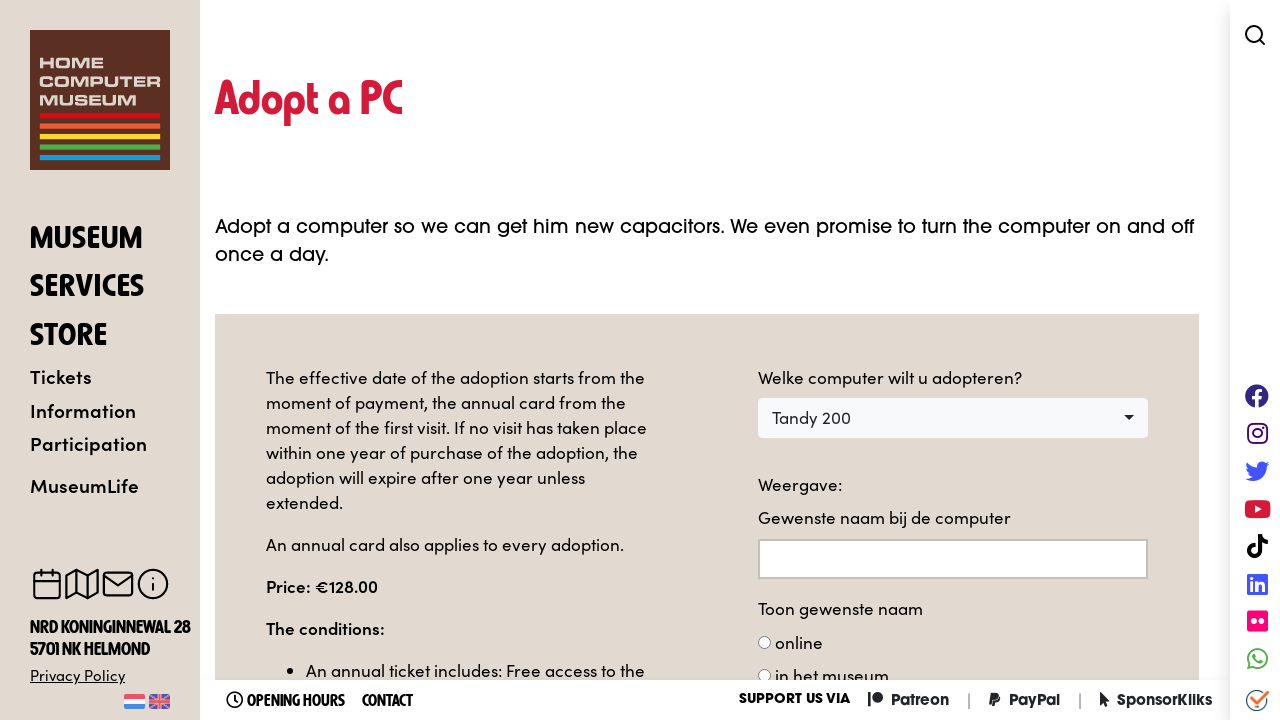

--- FILE ---
content_type: text/html; charset=UTF-8
request_url: https://www.homecomputermuseum.nl/en/museum/bezoekinformatie/toegangsprijzen/adopteer-een-pc/?form_19917_field_1=2971
body_size: 29923
content:

<!DOCTYPE html>
<html lang="en-US" class="no-js">
<head>
	<meta charset="UTF-8">
	<meta http-equiv="X-UA-Compatible" content="IE=edge">
	<meta name="viewport" content="width=device-width, initial-scale=1">
	<meta name="format-detection" content="telephone=no">
	<meta name="apple-mobile-web-app-capable" content="yes">
	<meta name='robots' content='index, follow, max-image-preview:large, max-snippet:-1, max-video-preview:-1' />

	<!-- This site is optimized with the Yoast SEO Premium plugin v24.8 (Yoast SEO v24.8) - https://yoast.com/wordpress/plugins/seo/ -->
	<title>HomeComputerMuseum - Adopt a PC</title>
	<meta name="description" content="Bij het %%sitename%% hebben we veel computers staan en deze willen geadopteerd worden. Dan geven wij ze verse condensatoren en stroom!" />
	<link rel="canonical" href="https://www.homecomputermuseum.nl/en/museum/bezoekinformatie/toegangsprijzen/adopteer-een-pc/" />
	<meta property="og:locale" content="en_US" />
	<meta property="og:locale:alternate" content="nl_NL" />
	<meta property="og:type" content="article" />
	<meta property="og:title" content="Adopt a PC" />
	<meta property="og:description" content="Bij het HomeComputerMuseum hebben we veel computers staan en deze willen geadopteerd worden. Dan geven wij ze verse condensatoren en stroom!" />
	<meta property="og:url" content="https://www.homecomputermuseum.nl/en/museum/bezoekinformatie/toegangsprijzen/adopteer-een-pc/" />
	<meta property="og:site_name" content="HomeComputerMuseum" />
	<meta property="article:publisher" content="https://www.facebook.com/nlcomputermuseum/" />
	<meta property="article:modified_time" content="2021-12-26T19:33:03+00:00" />
	<meta name="twitter:card" content="summary_large_image" />
	<meta name="twitter:site" content="@homecompmuseum" />
	<script type="application/ld+json" class="yoast-schema-graph">{"@context":"https://schema.org","@graph":[{"@type":"WebPage","@id":"https://www.homecomputermuseum.nl/en/museum/bezoekinformatie/toegangsprijzen/adopteer-een-pc/","url":"https://www.homecomputermuseum.nl/en/museum/bezoekinformatie/toegangsprijzen/adopteer-een-pc/","name":"Adopt a PC","isPartOf":{"@id":"https://www.homecomputermuseum.nl/en/#website"},"datePublished":"2020-12-18T16:35:39+00:00","dateModified":"2021-12-26T19:33:03+00:00","description":"Bij het HomeComputerMuseum hebben we veel computers staan en deze willen geadopteerd worden. Dan geven wij ze verse condensatoren en stroom!","breadcrumb":{"@id":"https://www.homecomputermuseum.nl/en/museum/bezoekinformatie/toegangsprijzen/adopteer-een-pc/#breadcrumb"},"inLanguage":"en-US","potentialAction":[{"@type":"ReadAction","target":["https://www.homecomputermuseum.nl/en/museum/bezoekinformatie/toegangsprijzen/adopteer-een-pc/"]}]},{"@type":"BreadcrumbList","@id":"https://www.homecomputermuseum.nl/en/museum/bezoekinformatie/toegangsprijzen/adopteer-een-pc/#breadcrumb","itemListElement":[{"@type":"ListItem","position":1,"name":"Museum","item":"https://www.homecomputermuseum.nl/museum/"},{"@type":"ListItem","position":2,"name":"Bezoekinformatie","item":"https://www.homecomputermuseum.nl/museum/bezoekinformatie/"},{"@type":"ListItem","position":3,"name":"Toegangsprijzen","item":"https://www.homecomputermuseum.nl/museum/bezoekinformatie/toegangsprijzen/"},{"@type":"ListItem","position":4,"name":"Adopteer een PC"}]},{"@type":"WebSite","@id":"https://www.homecomputermuseum.nl/en/#website","url":"https://www.homecomputermuseum.nl/en/","name":"HomeComputerMuseum","description":"Interactive Computermuseum","publisher":{"@id":"https://www.homecomputermuseum.nl/en/#organization"},"potentialAction":[{"@type":"SearchAction","target":{"@type":"EntryPoint","urlTemplate":"https://www.homecomputermuseum.nl/en/?s={search_term_string}"},"query-input":{"@type":"PropertyValueSpecification","valueRequired":true,"valueName":"search_term_string"}}],"inLanguage":"en-US"},{"@type":"Organization","@id":"https://www.homecomputermuseum.nl/en/#organization","name":"HomeComputerMuseum","alternateName":"HCM","url":"https://www.homecomputermuseum.nl/en/","logo":{"@type":"ImageObject","inLanguage":"en-US","@id":"https://www.homecomputermuseum.nl/en/#/schema/logo/image/","url":"https://www.homecomputermuseum.nl/wp-content/uploads/2019/03/hcm_weblogo_alt.png","contentUrl":"https://www.homecomputermuseum.nl/wp-content/uploads/2019/03/hcm_weblogo_alt.png","width":800,"height":800,"caption":"HomeComputerMuseum"},"image":{"@id":"https://www.homecomputermuseum.nl/en/#/schema/logo/image/"},"sameAs":["https://www.facebook.com/nlcomputermuseum/","https://x.com/homecompmuseum","https://computermuseum.social/@homecomputermuseum","https://www.instagram.com/homecomputermuseum/","https://www.linkedin.com/company/18198206","https://youtube.com/homecomputermuseum"]}]}</script>
	<!-- / Yoast SEO Premium plugin. -->


<link rel='dns-prefetch' href='//cdnjs.cloudflare.com' />
<link rel='dns-prefetch' href='//use.typekit.net' />
<style id='greenshift-global-css-inline-css' type='text/css'>
@font-face{font-family:"Harry Fat Squeezed";src:url(https://www.homecomputermuseum.nl/wp-content/uploads/GreenShift/fonts/font_1/woff2/389D6B_0_0.woff2) format("woff2"),url(https://www.homecomputermuseum.nl/wp-content/uploads/GreenShift/fonts/font_1/woff/389D6B_0_0.woff) format("woff"),url(https://www.homecomputermuseum.nl/wp-content/uploads/GreenShift/fonts/font_1/ttf/389D6B_0_0.ttf) format("truetype");font-display:swap;}@font-face{font-family:"Avant Garde Bold";src:url(https://www.homecomputermuseum.nl/wp-content/uploads/GreenShift/fonts/font_2/ttf/ITCAvantGardeStd-Bold.ttf) format("truetype");font-display:swap;}
</style>
<style id='classic-theme-styles-inline-css' type='text/css'>
/**
 * These rules are needed for backwards compatibility.
 * They should match the button element rules in the base theme.json file.
 */
.wp-block-button__link {
	color: #ffffff;
	background-color: #32373c;
	border-radius: 9999px; /* 100% causes an oval, but any explicit but really high value retains the pill shape. */

	/* This needs a low specificity so it won't override the rules from the button element if defined in theme.json. */
	box-shadow: none;
	text-decoration: none;

	/* The extra 2px are added to size solids the same as the outline versions.*/
	padding: calc(0.667em + 2px) calc(1.333em + 2px);

	font-size: 1.125em;
}

.wp-block-file__button {
	background: #32373c;
	color: #ffffff;
	text-decoration: none;
}

</style>
<style id='global-styles-inline-css' type='text/css'>
:root{--wp--preset--aspect-ratio--square: 1;--wp--preset--aspect-ratio--4-3: 4/3;--wp--preset--aspect-ratio--3-4: 3/4;--wp--preset--aspect-ratio--3-2: 3/2;--wp--preset--aspect-ratio--2-3: 2/3;--wp--preset--aspect-ratio--16-9: 16/9;--wp--preset--aspect-ratio--9-16: 9/16;--wp--preset--color--black: #000000;--wp--preset--color--cyan-bluish-gray: #abb8c3;--wp--preset--color--white: #ffffff;--wp--preset--color--pale-pink: #f78da7;--wp--preset--color--vivid-red: #cf2e2e;--wp--preset--color--luminous-vivid-orange: #ff6900;--wp--preset--color--luminous-vivid-amber: #fcb900;--wp--preset--color--light-green-cyan: #7bdcb5;--wp--preset--color--vivid-green-cyan: #00d084;--wp--preset--color--pale-cyan-blue: #8ed1fc;--wp--preset--color--vivid-cyan-blue: #0693e3;--wp--preset--color--vivid-purple: #9b51e0;--wp--preset--gradient--vivid-cyan-blue-to-vivid-purple: linear-gradient(135deg,rgba(6,147,227,1) 0%,rgb(155,81,224) 100%);--wp--preset--gradient--light-green-cyan-to-vivid-green-cyan: linear-gradient(135deg,rgb(122,220,180) 0%,rgb(0,208,130) 100%);--wp--preset--gradient--luminous-vivid-amber-to-luminous-vivid-orange: linear-gradient(135deg,rgba(252,185,0,1) 0%,rgba(255,105,0,1) 100%);--wp--preset--gradient--luminous-vivid-orange-to-vivid-red: linear-gradient(135deg,rgba(255,105,0,1) 0%,rgb(207,46,46) 100%);--wp--preset--gradient--very-light-gray-to-cyan-bluish-gray: linear-gradient(135deg,rgb(238,238,238) 0%,rgb(169,184,195) 100%);--wp--preset--gradient--cool-to-warm-spectrum: linear-gradient(135deg,rgb(74,234,220) 0%,rgb(151,120,209) 20%,rgb(207,42,186) 40%,rgb(238,44,130) 60%,rgb(251,105,98) 80%,rgb(254,248,76) 100%);--wp--preset--gradient--blush-light-purple: linear-gradient(135deg,rgb(255,206,236) 0%,rgb(152,150,240) 100%);--wp--preset--gradient--blush-bordeaux: linear-gradient(135deg,rgb(254,205,165) 0%,rgb(254,45,45) 50%,rgb(107,0,62) 100%);--wp--preset--gradient--luminous-dusk: linear-gradient(135deg,rgb(255,203,112) 0%,rgb(199,81,192) 50%,rgb(65,88,208) 100%);--wp--preset--gradient--pale-ocean: linear-gradient(135deg,rgb(255,245,203) 0%,rgb(182,227,212) 50%,rgb(51,167,181) 100%);--wp--preset--gradient--electric-grass: linear-gradient(135deg,rgb(202,248,128) 0%,rgb(113,206,126) 100%);--wp--preset--gradient--midnight: linear-gradient(135deg,rgb(2,3,129) 0%,rgb(40,116,252) 100%);--wp--preset--font-size--small: 13px;--wp--preset--font-size--medium: 20px;--wp--preset--font-size--large: 36px;--wp--preset--font-size--x-large: 42px;--wp--preset--spacing--20: 0.44rem;--wp--preset--spacing--30: 0.67rem;--wp--preset--spacing--40: 1rem;--wp--preset--spacing--50: 1.5rem;--wp--preset--spacing--60: 2.25rem;--wp--preset--spacing--70: 3.38rem;--wp--preset--spacing--80: 5.06rem;--wp--preset--shadow--natural: 6px 6px 9px rgba(0, 0, 0, 0.2);--wp--preset--shadow--deep: 12px 12px 50px rgba(0, 0, 0, 0.4);--wp--preset--shadow--sharp: 6px 6px 0px rgba(0, 0, 0, 0.2);--wp--preset--shadow--outlined: 6px 6px 0px -3px rgba(255, 255, 255, 1), 6px 6px rgba(0, 0, 0, 1);--wp--preset--shadow--crisp: 6px 6px 0px rgba(0, 0, 0, 1);}:where(.is-layout-flex){gap: 0.5em;}:where(.is-layout-grid){gap: 0.5em;}body .is-layout-flex{display: flex;}.is-layout-flex{flex-wrap: wrap;align-items: center;}.is-layout-flex > :is(*, div){margin: 0;}body .is-layout-grid{display: grid;}.is-layout-grid > :is(*, div){margin: 0;}:where(.wp-block-columns.is-layout-flex){gap: 2em;}:where(.wp-block-columns.is-layout-grid){gap: 2em;}:where(.wp-block-post-template.is-layout-flex){gap: 1.25em;}:where(.wp-block-post-template.is-layout-grid){gap: 1.25em;}.has-black-color{color: var(--wp--preset--color--black) !important;}.has-cyan-bluish-gray-color{color: var(--wp--preset--color--cyan-bluish-gray) !important;}.has-white-color{color: var(--wp--preset--color--white) !important;}.has-pale-pink-color{color: var(--wp--preset--color--pale-pink) !important;}.has-vivid-red-color{color: var(--wp--preset--color--vivid-red) !important;}.has-luminous-vivid-orange-color{color: var(--wp--preset--color--luminous-vivid-orange) !important;}.has-luminous-vivid-amber-color{color: var(--wp--preset--color--luminous-vivid-amber) !important;}.has-light-green-cyan-color{color: var(--wp--preset--color--light-green-cyan) !important;}.has-vivid-green-cyan-color{color: var(--wp--preset--color--vivid-green-cyan) !important;}.has-pale-cyan-blue-color{color: var(--wp--preset--color--pale-cyan-blue) !important;}.has-vivid-cyan-blue-color{color: var(--wp--preset--color--vivid-cyan-blue) !important;}.has-vivid-purple-color{color: var(--wp--preset--color--vivid-purple) !important;}.has-black-background-color{background-color: var(--wp--preset--color--black) !important;}.has-cyan-bluish-gray-background-color{background-color: var(--wp--preset--color--cyan-bluish-gray) !important;}.has-white-background-color{background-color: var(--wp--preset--color--white) !important;}.has-pale-pink-background-color{background-color: var(--wp--preset--color--pale-pink) !important;}.has-vivid-red-background-color{background-color: var(--wp--preset--color--vivid-red) !important;}.has-luminous-vivid-orange-background-color{background-color: var(--wp--preset--color--luminous-vivid-orange) !important;}.has-luminous-vivid-amber-background-color{background-color: var(--wp--preset--color--luminous-vivid-amber) !important;}.has-light-green-cyan-background-color{background-color: var(--wp--preset--color--light-green-cyan) !important;}.has-vivid-green-cyan-background-color{background-color: var(--wp--preset--color--vivid-green-cyan) !important;}.has-pale-cyan-blue-background-color{background-color: var(--wp--preset--color--pale-cyan-blue) !important;}.has-vivid-cyan-blue-background-color{background-color: var(--wp--preset--color--vivid-cyan-blue) !important;}.has-vivid-purple-background-color{background-color: var(--wp--preset--color--vivid-purple) !important;}.has-black-border-color{border-color: var(--wp--preset--color--black) !important;}.has-cyan-bluish-gray-border-color{border-color: var(--wp--preset--color--cyan-bluish-gray) !important;}.has-white-border-color{border-color: var(--wp--preset--color--white) !important;}.has-pale-pink-border-color{border-color: var(--wp--preset--color--pale-pink) !important;}.has-vivid-red-border-color{border-color: var(--wp--preset--color--vivid-red) !important;}.has-luminous-vivid-orange-border-color{border-color: var(--wp--preset--color--luminous-vivid-orange) !important;}.has-luminous-vivid-amber-border-color{border-color: var(--wp--preset--color--luminous-vivid-amber) !important;}.has-light-green-cyan-border-color{border-color: var(--wp--preset--color--light-green-cyan) !important;}.has-vivid-green-cyan-border-color{border-color: var(--wp--preset--color--vivid-green-cyan) !important;}.has-pale-cyan-blue-border-color{border-color: var(--wp--preset--color--pale-cyan-blue) !important;}.has-vivid-cyan-blue-border-color{border-color: var(--wp--preset--color--vivid-cyan-blue) !important;}.has-vivid-purple-border-color{border-color: var(--wp--preset--color--vivid-purple) !important;}.has-vivid-cyan-blue-to-vivid-purple-gradient-background{background: var(--wp--preset--gradient--vivid-cyan-blue-to-vivid-purple) !important;}.has-light-green-cyan-to-vivid-green-cyan-gradient-background{background: var(--wp--preset--gradient--light-green-cyan-to-vivid-green-cyan) !important;}.has-luminous-vivid-amber-to-luminous-vivid-orange-gradient-background{background: var(--wp--preset--gradient--luminous-vivid-amber-to-luminous-vivid-orange) !important;}.has-luminous-vivid-orange-to-vivid-red-gradient-background{background: var(--wp--preset--gradient--luminous-vivid-orange-to-vivid-red) !important;}.has-very-light-gray-to-cyan-bluish-gray-gradient-background{background: var(--wp--preset--gradient--very-light-gray-to-cyan-bluish-gray) !important;}.has-cool-to-warm-spectrum-gradient-background{background: var(--wp--preset--gradient--cool-to-warm-spectrum) !important;}.has-blush-light-purple-gradient-background{background: var(--wp--preset--gradient--blush-light-purple) !important;}.has-blush-bordeaux-gradient-background{background: var(--wp--preset--gradient--blush-bordeaux) !important;}.has-luminous-dusk-gradient-background{background: var(--wp--preset--gradient--luminous-dusk) !important;}.has-pale-ocean-gradient-background{background: var(--wp--preset--gradient--pale-ocean) !important;}.has-electric-grass-gradient-background{background: var(--wp--preset--gradient--electric-grass) !important;}.has-midnight-gradient-background{background: var(--wp--preset--gradient--midnight) !important;}.has-small-font-size{font-size: var(--wp--preset--font-size--small) !important;}.has-medium-font-size{font-size: var(--wp--preset--font-size--medium) !important;}.has-large-font-size{font-size: var(--wp--preset--font-size--large) !important;}.has-x-large-font-size{font-size: var(--wp--preset--font-size--x-large) !important;}
:where(.wp-block-post-template.is-layout-flex){gap: 1.25em;}:where(.wp-block-post-template.is-layout-grid){gap: 1.25em;}
:where(.wp-block-columns.is-layout-flex){gap: 2em;}:where(.wp-block-columns.is-layout-grid){gap: 2em;}
:root :where(.wp-block-pullquote){font-size: 1.5em;line-height: 1.6;}
</style>
<link rel='stylesheet' id='fonk-slack-notification-css' href='https://www.homecomputermuseum.nl/wp-content/plugins/fonk-slack-notifications/public/css/fonk-slack-notification-public.css?ver=1.0.4' type='text/css' media='all' />
<link rel='stylesheet' id='dashicons-css' href='https://www.homecomputermuseum.nl/wp-includes/css/dashicons.css?ver=6.6.4' type='text/css' media='all' />
<link rel='stylesheet' id='mmenu-css' href='https://www.homecomputermuseum.nl/wp-content/plugins/mmenu/css/mmenu.css?ver=20' type='text/css' media='all' />
<link rel='stylesheet' id='wpm-main-css' href='https://www.homecomputermuseum.nl/wp-content/plugins/wp-multilang/assets/styles/main.css?ver=2.4.19' type='text/css' media='all' />
<link rel='stylesheet' id='ivory-search-styles-css' href='https://www.homecomputermuseum.nl/wp-content/plugins/add-search-to-menu/public/css/ivory-search.min.css?ver=5.5.5' type='text/css' media='all' />
<link rel='stylesheet' id='typekit-css' href='https://use.typekit.net/ngn2eln.css?ver=1.0' type='text/css' media='all' />
<link rel='stylesheet' id='bootstrap-4-css' href='https://cdnjs.cloudflare.com/ajax/libs/bootstrap/4.6.2/css/bootstrap.min.css?ver=4.6.2' type='text/css' media='all' />
<link rel='stylesheet' id='fontawesome-css' href='https://cdnjs.cloudflare.com/ajax/libs/font-awesome/5.15.1/css/all.min.css?ver=5.15.1' type='text/css' media='all' />
<link rel='stylesheet' id='hcm-css-css' href='https://www.homecomputermuseum.nl/wp-content/themes/hcm/style.css?ver=1.9.5.5' type='text/css' media='all' />
<link rel='stylesheet' id='bootstrap-select-css' href='https://cdnjs.cloudflare.com/ajax/libs/bootstrap-select/1.13.18/css/bootstrap-select.min.css?ver=1.13.18' type='text/css' media='all' />
<link rel='stylesheet' id='notyf-css' href='https://cdnjs.cloudflare.com/ajax/libs/notyf/3.10.0/notyf.min.css?ver=3.10.0' type='text/css' media='all' />
<link rel='stylesheet' id='tablepress-default-css' href='https://www.homecomputermuseum.nl/wp-content/plugins/tablepress/css/build/default.css?ver=3.1.1' type='text/css' media='all' />
<script type="text/javascript" src="https://cdnjs.cloudflare.com/ajax/libs/jquery/3.6.0/jquery.min.js" id="jquery-js"></script>
<script type="text/javascript" src="https://www.homecomputermuseum.nl/wp-content/plugins/fonk-slack-notifications/public/js/fonk-slack-notification-public.js?ver=1.0.4" id="fonk-slack-notification-js"></script>
<script type="text/javascript" src="https://www.homecomputermuseum.nl/wp-content/plugins/mmenu/js/mmenu.js?ver=20" id="mmenu-js"></script>
<script type="text/javascript" src="https://www.homecomputermuseum.nl/wp-content/plugins/theme-my-login/modules/themed-profiles/themed-profiles.js?ver=6.6.4" id="tml-themed-profiles-js"></script>
<script type="text/javascript" src="https://cdnjs.cloudflare.com/ajax/libs/notyf/3.10.0/notyf.min.js?ver=3.10.0" id="notyf-js-js"></script>
<link rel="alternate" hreflang="x-default" href="https://www.homecomputermuseum.nl/museum/bezoekinformatie/toegangsprijzen/adopteer-een-pc/?form_19917_field_1=2971"/>
<link rel="alternate" hreflang="nl-nl" href="https://www.homecomputermuseum.nl/museum/bezoekinformatie/toegangsprijzen/adopteer-een-pc/?form_19917_field_1=2971"/>
<link rel="alternate" hreflang="en-us" href="https://www.homecomputermuseum.nl/en/museum/bezoekinformatie/toegangsprijzen/adopteer-een-pc/?form_19917_field_1=2971"/>
		<style type="text/css" id="wp-custom-css">
			.nf-form-fields-required {
  display: none;
}		</style>
					<style type="text/css" media="screen">
			/* Ivory search custom CSS code */
			.is-form-style-3 {width:100%;}
.is-form-style input.is-search-input {height:38px;padding: .375rem .75rem; border-top-left-radius:.25rem;border-bottom-left-radius:.25rem}
.is-form-style button.is-search-submit {position:absolute;right:0px;width:38px;height:38px;}
.is-form-style button.is-search-submit .is-search-icon {width:38px;height:38px;border-top-right-radius:.25rem;border-bottom-right-radius:.25rem;padding-top:8px !important}
div.is-ajax-search-result {box-shadow:0 0 32px rgba(0,0,0,0.3);}
.is-ajax-search-post {padding-top:5px!important; padding-bottom:5px!important; transition: all 300ms ease }
.is-ajax-search-details .is-title a, .is-ajax-search-post .is-title a { text-transform: none !important }			</style>
					<style type="text/css">
						#is-ajax-search-result-21673 .is-ajax-search-post,                        
	            #is-ajax-search-result-21673 .is-show-more-results,
	            #is-ajax-search-details-21673 .is-ajax-search-items > div {
					background-color: #ffffff !important;
				}
            				#is-ajax-search-result-21673 .is-ajax-search-post:hover,
	            #is-ajax-search-result-21673 .is-show-more-results:hover,
	            #is-ajax-search-details-21673 .is-ajax-search-tags-details > div:hover,
	            #is-ajax-search-details-21673 .is-ajax-search-categories-details > div:hover {
					background-color: #f8f9fa !important;
				}
                                        #is-ajax-search-result-21673 .is-ajax-term-label,
                #is-ajax-search-details-21673 .is-ajax-term-label,
				#is-ajax-search-result-21673,
                #is-ajax-search-details-21673 {
					color: #000000 !important;
				}
                        				#is-ajax-search-result-21673 a,
                #is-ajax-search-details-21673 a:not(.button) {
					color: #000000 !important;
				}
                #is-ajax-search-details-21673 .is-ajax-woocommerce-actions a.button {
                	background-color: #000000 !important;
                }
                        				#is-ajax-search-result-21673 .is-ajax-search-post,
				#is-ajax-search-details-21673 .is-ajax-search-post-details {
				    border-color: #ffffff !important;
				}
                #is-ajax-search-result-21673,
                #is-ajax-search-details-21673 {
                    background-color: #ffffff !important;
                }
						.is-form-id-21673 .is-search-submit:focus,
			.is-form-id-21673 .is-search-submit:hover,
			.is-form-id-21673 .is-search-submit,
            .is-form-id-21673 .is-search-icon {
			color: #ffffff !important;            background-color: #47006e !important;            border-color: #ffffff !important;			}
                        	.is-form-id-21673 .is-search-submit path {
					fill: #ffffff !important;            	}
            			.is-form-id-21673 .is-search-input::-webkit-input-placeholder {
			    color: #ffffff !important;
			}
			.is-form-id-21673 .is-search-input:-moz-placeholder {
			    color: #ffffff !important;
			    opacity: 1;
			}
			.is-form-id-21673 .is-search-input::-moz-placeholder {
			    color: #ffffff !important;
			    opacity: 1;
			}
			.is-form-id-21673 .is-search-input:-ms-input-placeholder {
			    color: #ffffff !important;
			}
                        			.is-form-style-1.is-form-id-21673 .is-search-input:focus,
			.is-form-style-1.is-form-id-21673 .is-search-input:hover,
			.is-form-style-1.is-form-id-21673 .is-search-input,
			.is-form-style-2.is-form-id-21673 .is-search-input:focus,
			.is-form-style-2.is-form-id-21673 .is-search-input:hover,
			.is-form-style-2.is-form-id-21673 .is-search-input,
			.is-form-style-3.is-form-id-21673 .is-search-input:focus,
			.is-form-style-3.is-form-id-21673 .is-search-input:hover,
			.is-form-style-3.is-form-id-21673 .is-search-input,
			.is-form-id-21673 .is-search-input:focus,
			.is-form-id-21673 .is-search-input:hover,
			.is-form-id-21673 .is-search-input {
                                color: #ffffff !important;                                border-color: #ffffff !important;                                background-color: #47006e !important;			}
                        			</style>
			<link rel="apple-touch-icon" sizes="180x180" href="https://www.homecomputermuseum.nl/wp-content/themes/hcm/images/icons/apple-touch-icon.png">
	<link rel="icon" type="image/png" sizes="32x32" href="https://www.homecomputermuseum.nl/wp-content/themes/hcm/images/icons/favicon-32x32.png">
	<link rel="icon" type="image/png" sizes="16x16" href="https://www.homecomputermuseum.nl/wp-content/themes/hcm/images/icons/favicon-16x16.png">
	<link rel="manifest" href="https://www.homecomputermuseum.nl/wp-content/themes/hcm/images/icons/site.webmanifest">
	<link rel="mask-icon" href="https://www.homecomputermuseum.nl/wp-content/themes/hcm/images/icons/safari-pinned-tab.svg" color="#5b2f22">
	<meta name="msapplication-TileColor" content="#603cba">
	<meta name="theme-color" content="#ffffff">
	<script>var ajax_url = 'https://www.homecomputermuseum.nl/wp-admin/admin-ajax.php'; </script>
	<!-- Google tag (gtag.js) -->
	<script async src="https://www.googletagmanager.com/gtag/js?id=G-MY55Z2JH8D"></script>
	<script>
	window.dataLayer = window.dataLayer || [];
	function gtag(){dataLayer.push(arguments);}
	gtag('js', new Date());

	gtag('config', 'G-MY55Z2JH8D');
	</script>
</head>

<body class="page-template page-template-page-templates page-template-page-format page-template-page-templatespage-format-php page page-id-19918 page-child parent-pageid-720 w-100 language-en gspbody gspb-bodyfront">
	<div class="d-none">
		<div class="mm-nav-menu">
		<div id="mm-nav-menu-c" class="menu-mobiel-menu-container"><ul id="mm-nav-menu" class="menu"><li id="menu-item-1923" class="menu-item menu-item-type-post_type menu-item-object-page current-page-ancestor current-menu-ancestor current-menu-parent current_page_parent current_page_ancestor menu-item-has-children menu-item-1923"><a href="https://www.homecomputermuseum.nl/en/museum/">Museum</a>
<ul class="sub-menu">
	<li id="menu-item-4827" class="menu-item menu-item-type-post_type menu-item-object-page current-page-ancestor current-page-parent menu-item-4827"><a href="https://www.homecomputermuseum.nl/en/museum/bezoekinformatie/toegangsprijzen/">Tickets and Prices</a></li>
	<li id="menu-item-18699" class="menu-item menu-item-type-custom menu-item-object-custom menu-item-18699"><a href="https://www.homecomputermuseum.nl/en/tickets/">Tickets</a></li>
	<li id="menu-item-4828" class="menu-item menu-item-type-post_type menu-item-object-page menu-item-4828"><a href="https://www.homecomputermuseum.nl/en/museum/bezoekinformatie/arrangementen/">Arrangements</a></li>
	<li id="menu-item-19986" class="menu-item menu-item-type-post_type menu-item-object-page menu-item-19986"><a href="https://www.homecomputermuseum.nl/en/museum/bezoekinformatie/toegangsprijzen/jaarkaart/">Annual pass</a></li>
	<li id="menu-item-19985" class="menu-item menu-item-type-post_type menu-item-object-page current-menu-item page_item page-item-19918 current_page_item menu-item-19985"><a href="https://www.homecomputermuseum.nl/en/museum/bezoekinformatie/toegangsprijzen/adopteer-een-pc/" aria-current="page">Adopt a PC</a></li>
	<li id="menu-item-4829" class="menu-item menu-item-type-post_type menu-item-object-page menu-item-4829"><a href="https://www.homecomputermuseum.nl/en/museum/bezoekinformatie/openingstijden/">Openinghours</a></li>
	<li id="menu-item-4830" class="menu-item menu-item-type-post_type menu-item-object-page menu-item-4830"><a href="https://www.homecomputermuseum.nl/en/museum/bezoekinformatie/route-en-parkeren/">Directions and Parking</a></li>
	<li id="menu-item-1925" class="menu-item menu-item-type-post_type_archive menu-item-object-catalog menu-item-1925"><a href="https://www.homecomputermuseum.nl/en/collectie/">Catalog</a></li>
</ul>
</li>
<li id="menu-item-4831" class="menu-item menu-item-type-post_type menu-item-object-page menu-item-4831"><a href="https://www.homecomputermuseum.nl/en/diensten/">Services</a></li>
<li id="menu-item-4724" class="menu-item menu-item-type-post_type menu-item-object-page menu-item-has-children menu-item-4724"><a href="https://www.homecomputermuseum.nl/en/informatie/">About Us</a>
<ul class="sub-menu">
	<li id="menu-item-4725" class="menu-item menu-item-type-post_type menu-item-object-page menu-item-has-children menu-item-4725"><a href="https://www.homecomputermuseum.nl/en/informatie/organisatie/">Organization</a>
	<ul class="sub-menu">
		<li id="menu-item-42208" class="menu-item menu-item-type-post_type menu-item-object-page menu-item-42208"><a href="https://www.homecomputermuseum.nl/en/informatie/organisatie/missie/">Our missie</a></li>
		<li id="menu-item-42209" class="menu-item menu-item-type-post_type menu-item-object-page menu-item-42209"><a href="https://www.homecomputermuseum.nl/en/informatie/organisatie/stichting/">Foundation</a></li>
		<li id="menu-item-4731" class="menu-item menu-item-type-post_type menu-item-object-page menu-item-4731"><a href="https://www.homecomputermuseum.nl/en/informatie/donaties/culturele-anbi/">Non-Profit Organization</a></li>
		<li id="menu-item-42207" class="menu-item menu-item-type-post_type menu-item-object-page menu-item-42207"><a href="https://www.homecomputermuseum.nl/en/informatie/organisatie/beleidsplan-2022-2024/">Policy plan 2019-2021</a></li>
	</ul>
</li>
	<li id="menu-item-55303" class="menu-item menu-item-type-post_type menu-item-object-page menu-item-55303"><a href="https://www.homecomputermuseum.nl/en/informatie/wensenlijst/">Wishlist</a></li>
	<li id="menu-item-4729" class="menu-item menu-item-type-post_type menu-item-object-page menu-item-has-children menu-item-4729"><a href="https://www.homecomputermuseum.nl/en/informatie/donaties/">Donate</a>
	<ul class="sub-menu">
		<li id="menu-item-4733" class="menu-item menu-item-type-post_type menu-item-object-page menu-item-4733"><a href="https://www.homecomputermuseum.nl/en/informatie/donaties/hardware-uitlenen/">Hardware Leasing</a></li>
		<li id="menu-item-4730" class="menu-item menu-item-type-post_type menu-item-object-page menu-item-4730"><a href="https://www.homecomputermuseum.nl/en/informatie/donaties/financiele-donatie/">Financial Donation</a></li>
		<li id="menu-item-4732" class="menu-item menu-item-type-post_type menu-item-object-page menu-item-4732"><a href="https://www.homecomputermuseum.nl/en/informatie/donaties/hardware-doneren/">Hardware Donation</a></li>
	</ul>
</li>
	<li id="menu-item-42210" class="menu-item menu-item-type-post_type menu-item-object-page menu-item-has-children menu-item-42210"><a href="https://www.homecomputermuseum.nl/en/informatie/vriend-van-het-museum/">Friends of the Museum</a>
	<ul class="sub-menu">
		<li id="menu-item-42211" class="menu-item menu-item-type-post_type menu-item-object-page menu-item-42211"><a href="https://www.homecomputermuseum.nl/en/informatie/vriend-van-het-museum/vrienden/">Friends</a></li>
	</ul>
</li>
</ul>
</li>
<li id="menu-item-30147" class="menu-item menu-item-type-post_type menu-item-object-page menu-item-has-children menu-item-30147"><a href="https://www.homecomputermuseum.nl/en/winkel/producten/">Webshop</a>
<ul class="sub-menu">
	<li id="menu-item-30146" class="menu-item menu-item-type-post_type menu-item-object-page menu-item-30146"><a href="https://www.homecomputermuseum.nl/en/winkel/producten/">Webshop</a></li>
</ul>
</li>
<li id="menu-item-4742" class="menu-item menu-item-type-post_type menu-item-object-page menu-item-has-children menu-item-4742"><a href="https://www.homecomputermuseum.nl/en/participatie/">Participation</a>
<ul class="sub-menu">
	<li id="menu-item-4743" class="menu-item menu-item-type-post_type menu-item-object-page menu-item-4743"><a href="https://www.homecomputermuseum.nl/en/participatie/sociale-activering/dagbesteding-reintegratie/">Daytime activities &amp; Reintegration</a></li>
	<li id="menu-item-4744" class="menu-item menu-item-type-post_type menu-item-object-page menu-item-4744"><a href="https://www.homecomputermuseum.nl/en/participatie/sociale-activering/dagbesteding-reintegratie/maatschappelijke-stage/">Social internship and internship</a></li>
	<li id="menu-item-4745" class="menu-item menu-item-type-post_type menu-item-object-page menu-item-4745"><a href="https://www.homecomputermuseum.nl/en/participatie/computers-voor-de-kleine-beurs/">Low-income Computers</a></li>
</ul>
</li>
<li id="menu-item-17004" class="menu-item menu-item-type-taxonomy menu-item-object-category menu-item-17004"><a href="https://www.homecomputermuseum.nl/en/museum/museumlife/">MuseumLife</a></li>
</ul></div>		</div>
	</div>
			<div class="fixed-top bg-red z-fix-alt">
			<div class="col d-flex d-lg-none menu-container-horizontal z-fix bg-red">
				<div class="container-fluid px-0">
					<div class="row">
						<div class="col-4 col-md-3 col-lg-2">
							<div id="burgerBtnM" class="d-md-none swiftclick-force"></div>
							<div class="logo">
								<a href="https://www.homecomputermuseum.nl/en"><img class="img-object" src="https://www.homecomputermuseum.nl/wp-content/themes/hcm/images/blank.png"></a>
							</div>
						</div>
						<div class="col-6 col-md-9 col-lg-10 d-none d-lg-flex d-xl-none align-items-start justify-content-center flex-column">
														<div id="nav" class="py-0 mt-1"><li id="menu-item-380" class="menu-panel-museum list-inline-item menu-item menu-item-type-custom menu-item-object-custom menu-item-380"><span class="text-white"><a href="#panel-museum">Museum</a></span></li>
<li id="menu-item-398" class="menu-panel-repair list-inline-item menu-item menu-item-type-custom menu-item-object-custom menu-item-398"><span class="text-white"><a href="#panel-repair">Services</a></span></li>
<li id="menu-item-4647" class="menu-panel-shop list-inline-item menu-item menu-item-type-custom menu-item-object-custom menu-item-4647"><span class="text-white"><a href="#panel-shop">Store</a></span></li>
 <li id="menu-item-21698" class="list-inline-item menu-item menu-item-type-custom menu-item-object-custom menu-item-21698"><span class="text-white"><a href="https://www.homecomputermuseum.nl/en/tickets/">Tickets</a></span></li>
<li id="menu-item-817" class="menu-panel-information list-inline-item menu-item menu-item-type-custom menu-item-object-custom menu-item-817"><span class="text-white"><a href="#panel-information">Information</a></span></li>
<li id="menu-item-818" class="menu-panel-social-domain list-inline-item menu-item menu-item-type-custom menu-item-object-custom menu-item-818"><span class="text-white"><a href="#panel-social-domain">Participation</a></span></li>
<li id="menu-item-17003" class="list-inline-item mt-3 menu-item menu-item-type-taxonomy menu-item-object-category menu-item-17003"><span class="text-white"><a href="https://www.homecomputermuseum.nl/en/museum/museumlife/">MuseumLife</a></span></li>
</div>						</div>
					</div>
				</div>
			</div>
		</div>
		<div class="site-content h-100 p-relative">
						<div class="mobile-nav-menu-container"></div>
			<div class="container-fluid m-scene w-100 h-100" id="main">
				<div class="row site-row h-100">
					<div class="col d-none d-lg-flex h-100 h-min-100 align-items-center justify-content-start flex-column bg-beige menu-container">
						<div class="container pt-4 mt-1 mb-auto">
							<div class="logo-alt">
								<a href="https://www.homecomputermuseum.nl/en"><img class="w-100" src="https://www.homecomputermuseum.nl/wp-content/themes/hcm/images/blank.png"></a>
							</div>
														<div id="nav" class="menu-hoofdmenu-container"><li class="menu-panel-museum list-inline-item menu-item menu-item-type-custom menu-item-object-custom menu-item-380"><h2><a href="#panel-museum">Museum</a></h2></li>
<li class="menu-panel-repair list-inline-item menu-item menu-item-type-custom menu-item-object-custom menu-item-398"><h2><a href="#panel-repair">Services</a></h2></li>
<li class="menu-panel-shop list-inline-item menu-item menu-item-type-custom menu-item-object-custom menu-item-4647"><h2><a href="#panel-shop">Store</a></h2></li>
 <li class="list-inline-item menu-item menu-item-type-custom menu-item-object-custom menu-item-21698"><h4><a href="https://www.homecomputermuseum.nl/en/tickets/">Tickets</a></h4></li>
<li class="menu-panel-information list-inline-item menu-item menu-item-type-custom menu-item-object-custom menu-item-817"><h4><a href="#panel-information">Information</a></h4></li>
<li class="menu-panel-social-domain list-inline-item menu-item menu-item-type-custom menu-item-object-custom menu-item-818"><h4><a href="#panel-social-domain">Participation</a></h4></li>
<li class="list-inline-item mt-3 menu-item menu-item-type-taxonomy menu-item-object-category menu-item-17003"><h4><a href="https://www.homecomputermuseum.nl/en/museum/museumlife/">MuseumLife</a></h4></li>
</div>						</div>
						<div class="container mb-2">
							<div class="row">
								<div class="col-12">
									<div class="nav-icons mb-3 d-flex align-items-center justify-content-between">

																																																												<a href="https://www.homecomputermuseum.nl/en/museum/evenementen/" data-toggle="tooltip" data-placement="top" title="Events"><i data-feather="calendar" class="icon-lg"></i></a>
										<a href="https://www.homecomputermuseum.nl/en/locatie/" data-toggle="tooltip" data-placement="top" title="Route"><i data-feather="map" class="icon-lg"></i></a>
										<a href="https://www.homecomputermuseum.nl/en/contact/" data-toggle="tooltip" data-placement="top" title="Contact"><i data-feather="mail" class="icon-lg"></i></a>
										<a href="https://www.homecomputermuseum.nl/en/colofon/" data-toggle="tooltip" data-placement="top" title="Colofon"><i data-feather="info" class="icon-lg"></i></a>
									</div>
																																																															<h4 class="hcm text-uppercase small mb-0">Nrd Koninginnewal 28<br/>5701 NK Helmond</h4>
									<a href="https://www.homecomputermuseum.nl/en/privacybeleid/" class=""><small>Privacy Policy</small></a>
											                            <div class="d-inline-block float-right">
		                            		                                <a href="https://www.homecomputermuseum.nl/museum/bezoekinformatie/toegangsprijzen/adopteer-een-pc/?form_19917_field_1=2971"><img class="flag-icon" src="https://www.homecomputermuseum.nl/wp-content/themes/hcm/images/flag-icon_nl.png"></a>
		                            		                                <a href="https://www.homecomputermuseum.nl/en/museum/bezoekinformatie/toegangsprijzen/adopteer-een-pc/?form_19917_field_1=2971"><img class="flag-icon" src="https://www.homecomputermuseum.nl/wp-content/themes/hcm/images/flag-icon_en.png"></a>
		                            		                            </div>
		                            								</div>
							</div>
						</div>
					</div>
					<div class="col fluidbox-col content-container overflow-visible px-0">
						<div class="row h-100 mx-0">
							<div class="overlay"></div>
							<div id="panel-museum" class="menu-panel-container d-none bg-beige">
								<div class="menu-panel">
									<div class="col-12 col-md col-lg col-xl pb-5">
										<div class="col">
											<div class="row mr-0">
												<div class="col-12 panel-content">
													<div class="d-flex align-items-start justify-content-center flex-column panel-min-height">
														<h1 class="panel-title-md text-black">Museum</h1>
													</div>
													<div class="text-black"></div>
												</div>
											</div>
											<div class="row mr-0">
																						    												    <div class="col-12 col-lg-6 mb-3 mb-lg-4 sub-pages">
														<h2 class="hcm text-uppercase letter-spacing-1">
															<a href="https://www.homecomputermuseum.nl/en/museum/bezoekinformatie/" class="sub-item">
																Visitors information															</a>
														</h2>
																																											<ul class="sub-menu list-unstyled">
																															<li class="sub-item">
																	<i class="fas fa-caret-right mr-2"></i><a href="https://www.homecomputermuseum.nl/en/museum/bezoekinformatie/openingstijden/" class="sub-item-link font-weight-normal letter-spacing">Openinghours</a>
																</li>
																															<li class="sub-item">
																	<i class="fas fa-caret-right mr-2"></i><a href="https://www.homecomputermuseum.nl/en/museum/bezoekinformatie/toegankelijkheid/" class="sub-item-link font-weight-normal letter-spacing">Accessibility</a>
																</li>
																															<li class="sub-item">
																	<i class="fas fa-caret-right mr-2"></i><a href="https://www.homecomputermuseum.nl/en/museum/bezoekinformatie/toegangsprijzen/" class="sub-item-link font-weight-normal letter-spacing">Tickets and Prices</a>
																</li>
																															<li class="sub-item">
																	<i class="fas fa-caret-right mr-2"></i><a href="https://www.homecomputermuseum.nl/en/museum/bezoekinformatie/arrangementen/" class="sub-item-link font-weight-normal letter-spacing">Arrangements</a>
																</li>
																															<li class="sub-item">
																	<i class="fas fa-caret-right mr-2"></i><a href="https://www.homecomputermuseum.nl/en/museum/bezoekinformatie/route-en-parkeren/" class="sub-item-link font-weight-normal letter-spacing">Directions and Parking</a>
																</li>
																															<li class="sub-item">
																	<i class="fas fa-caret-right mr-2"></i><a href="https://www.homecomputermuseum.nl/en/museum/bezoekinformatie/faq/" class="sub-item-link font-weight-normal letter-spacing">FAQ</a>
																</li>
																															<li class="sub-item">
																	<i class="fas fa-caret-right mr-2"></i><a href="https://www.homecomputermuseum.nl/en/museum/bezoekinformatie/bezoekersvoorwaarden/" class="sub-item-link font-weight-normal letter-spacing">Visitor Terms & Conditions</a>
																</li>
																														</ul>
																											</div>
																									
												<div class="col-12 col-lg-6 mb-3 mb-lg-4 sub-pages">
													<h2 class="hcm text-uppercase letter-spacing-1">
														Direct to													</h2>
													<ul class="sub-menu list-unstyled">
														<li class="sub-item">
																															<i class="fas fa-caret-right mr-2"></i><a href="https://www.homecomputermuseum.nl/en/tickets/" class="sub-item-link font-weight-normal letter-spacing">Order tickets</a>
																													</li>
														<li class="sub-item">
															<i class="fas fa-caret-right mr-2"></i><a href="https://www.homecomputermuseum.nl/en/museum/bezoekinformatie/toegangsprijzen/jaarkaart/" class="sub-item-link font-weight-normal letter-spacing">Annual pass</a>
														</li>
														<li class="sub-item">
															<i class="fas fa-caret-right mr-2"></i><a href="https://www.homecomputermuseum.nl/en/museum/bezoekinformatie/toegangsprijzen/adopteer-een-pc/" class="sub-item-link font-weight-normal letter-spacing">Adopt a PC</a>
														</li>
														<li class="sub-item">
															<i class="fas fa-caret-right mr-2"></i><a href="https://www.homecomputermuseum.nl/en/informatie/donaties/hardware-doneren/" class="sub-item-link font-weight-normal letter-spacing" target="_blank">Hardware Donation</a>
														</li>
													</ul>
												</div>

												<div class="col-12 mb-3 mb-lg-4 sub-pages">
													<h2 class="hcm text-uppercase letter-spacing-1">
														Events													</h2>
																									</div>

											</div>
											<div class="row">
												<div class="col-12 mb-3 d-flex align-items-center justify-content-between">
													<h2 class="hcm text-uppercase letter-spacing-1">
														<a href="https://www.homecomputermuseum.nl/en/collectie/" class="sub-item">
															Collection														</a>
													</h2>
													<a class="h2 hcm text-uppercase letter-spacing-1" href="https://www.homecomputermuseum.nl/en/collectie/">View Collection <i data-feather="chevron-right" class=""></i></a>
												</div>
																																																																																																																																																																																																																																																																																																																																																																																																																																																																																																																																																																																																																																																																																																																																																																																																																																																																																																																																																																																																																																																																																																																																																																																																																																																																																																																																																																																																																																																																																																																																																																																																																																																																																																																																																																																																																																																																																																																																																																																																																																																																																																																																																																																																																																																																																																																																																																																																																																																																																																																																																																																																																																																																																																																																																																																																																																																																																																																																																																																																																																																																																																																																																																																																																																																																																																																																																																																																																																																																																																																																																																																																						<div class="col-6 col-xl-4 mb-4 pb-1">
																	<div class="card card-bitmap card-max bg-white">
																		<div class="card-img p-2 card-max">
																			<a href="https://www.homecomputermuseum.nl/en/collectie/apple/">
																																									<svg class="card-object" width="100%" height="100%">
																						<image xlink:href="https://www.homecomputermuseum.nl/wp-content/uploads/apple-computer_logo.svg" width="100%" height="100%" src="https://www.homecomputermuseum.nl/wp-content/uploads/apple-computer_logo.png" />
																					</svg>
																																							</a>
																	   	</div>
																	</div>
																</div>
																																																																																																																																																																																																																																																																																																																																																																																																																																																																																																																																																																																																																																																																																																																																																																																																																																																																																																																																																																																																																																																																																																																																																																																																							<div class="col-6 col-xl-4 mb-4 pb-1">
																	<div class="card card-bitmap card-max bg-white">
																		<div class="card-img p-2 card-max">
																			<a href="https://www.homecomputermuseum.nl/en/collectie/atari/">
																																									<svg class="card-object" width="100%" height="100%">
																						<image xlink:href="https://www.homecomputermuseum.nl/wp-content/uploads/2019/03/atari_logo.svg" width="100%" height="100%" src="https://www.homecomputermuseum.nl/wp-content/uploads/2019/03/atari_logo.png" />
																					</svg>
																																							</a>
																	   	</div>
																	</div>
																</div>
																																																																																																																																																																																																																																																																																																																																																																																																																																																																																																																																																																																																																																																																																																																																																																																																																																																																																																																																																																																																																																																																																																																																																																																																																																																																																																																																																																																																																																																																																																																																																																																																																																																																																																																																																																																																																																																																																																																																																																																																																																																																																																																																																																																																																																																																																																																																																																																																																																																																																																																																																																																																																																																																																																																																																																																																																																																																																																																																																																																																																																																																																																																																																																																																																																																																																																																																																																																																																																																																																																																																																																																																																																																																																																																																																																																																																																																																																																																																																																																																																																																																																																																																																																																																																																																																																																																																																																																																																																																																																																																																																																																																																																																																																																																																																																																																																																																																																																																																																																																																																																																																																																																																																																																																																																																																																																																																																																																																																																																																																																																																																																																																																																																																																																																																																																																																																																																																																																																																																																																																																																																																																																																																																																																																																																																																																																																																																																																																																																																																																																																																																												<div class="col-6 col-xl-4 mb-4 pb-1">
																	<div class="card card-bitmap card-max bg-white">
																		<div class="card-img p-2 card-max">
																			<a href="https://www.homecomputermuseum.nl/en/collectie/commodore/">
																																																														<img src="https://www.homecomputermuseum.nl/wp-content/uploads/commodore_logo.png" srcset="" sizes="(max-width: 466px) 100vw, 466px" class="card-object" />
																																							</a>
																	   	</div>
																	</div>
																</div>
																																																																																																																																																																																																																																																																																																																																																																																																																																																																																																																																																																																																																																																																																																																																																																																																																																																																																																																																																																																																																																																																																																																																																																																																																																																																																																																																																																																																																																																																																																																																																																																																																																																																																																																																																																																																																																																																																																																																																																																																																																																																																																																																																																																																																																																																																																																																																																																																																																																																																																																																																																																																																																																																																																																																																																																																																																																																																																																																																																																																																																																																																																																																																																																																																																																																																																																																																																																																																																																																																																																																																																																																																																																																																																																																																																																																																																																																																																																																																																																																																																																																																																																																																																																																																																																																																																																																																																																																																																																																																																																																																																																																																																																																																																																																																																																																																																																																																																																																																																																																																																																																																																																																																																																																																																																																																																																																																																																																																																																																																																																																																																																																																																																																																																																																																																																																																																																																																																																																																																																																																																																																																																																																																																																																																																																																																																																																																																																																																																																																																																																																																																																																																																																																																																																																																																																																																																																																																																																																																																																																																																																																																																																																																																																																																																																																																																																																																																																																																																																																																																																																																																																																																																																																																																																																																																																																																																																																																																																																																																																																																																																																																																																																																																																																																																																																																																																																																																																																																																																																																																																																																																																																																																																																																																																																																																																																																																																																																																																																																																																																																																																																																																																																																																																																																																																																																																																																																																																																																																																																																																																																																																																																																																																																																																																																																																																																																																																																																																																																																																																																																																																																																																																																																																																																																																																																																																																																																																																																																																																																																																																																																																																																																																																																																																																																																																																																																																																																																																																																																																																																																																																																																																																																																																																																																																																																																																																																																																																																																																																																																																																																																																																																																																																																																																																																																																																																																																																																																																																																																																																																																																																																																																																																																																																																																																																																																																																																																																																																																																																																																																																																																																																																																																																																																																																																																																																																																																																																																																																																																																																																																																																																																																																																																																																																																																																																																																																																																																																																																																																																																																																																																																																																																																																																																																																																																																																																																																																																																																																																																																																																																																																																																																																																																																																																																																																																																																																																																																																																																																																																																																																																																																																																																																																																																																																																																																																																																																																																																																																																																																																																																																																																																																																																																																																																																																																																																																																																																																																																																																																																																																																																																																																																																																																																																																																																																																																																																																																																																																																																																																																																																																																																																																																																																																																																																																																																																																																																																																																																																																																																																																																																																																																																																																																																																																																																																																																																																																																																																																																																																																																																																																																																																																																																																																																																																																																																																																																																																																																																																																																																																																																																																																																																																																																																																																																																																																																																																																																																																																																																																																																																																																																																																																																																																																																																																																																																																																																																																																																																																																																																																																																																																																																																																																																																																																																																																																																																																																																																																																																																																																																																																																																																																																																																																																																																																																																																																																																																																																																																																																																																																																																																																																																																																																																																																																																																																																																																																																																																																																																																																																																																																																																																																																																																																																																																																																																																																																																																																																																																																																																																																																																																																																																																																																																																																																																																																																																																																																																																																																																																																																																																																																																																																																																																																																																																																																																																																																																																																																																																																																																																																																																																																																																																																																																																																																																																																																																																																																																																																																																																																																																																																																																																																																																																																																																																																																																																																																																																																																																																																																																																																																																																																																																																																																																																																																																																																																																																																																																																																																																																																																																																																																																																																																																																																																																																																																																																																																																																																																																																																																																																																																																																																																																																																																																																																																																																																																																																																																																																																																																																																																																																																																																																																																																																																																																																																																																																																																																																																																																																																																																																																																																																																																																																																																																																																																																																																																																																																																																																																																																																																																																																																																																																																																																																																																																																																																																																																																																																																																																																																																																																																																																																																																																																																																																																																																																																																																																																																																																																																																																																																																																																																																																																																																																																																																																																																																																																																																																																																																																																																																																																																																																																																																																																																																																																																																																																																																																																																																																																																																																																																																																																																																																																																																																																																																																																																																																																																																																																																																																																																																																																																																																																																																																																																																																																																																																																																																																																																																																																																																																																																																																																																																																																																																																																																																																																																																																																																																																																																																																																																																																																																																																																																																																																																																																																																																																																																																																																																																																																																																																																																																																																																																																																																																																																																																																																																																																																																																																																																																																																																																																																																																																																																																																																																																																																																																																																																																																																																																																																																																																																																																																																																																																																																																																																																																																																																																																																																																																																																																																																																																																																																																																																																																																																																																																																																																																																																																																																																																																																																																																																																																																																																																																																																																																																																																																																																																																																																																																																																																																																																																																																																																																																																																																																																																																																																																																																																																																																																																																																																																																																																																																																																																																																																																																																																																																																																																																																																																																																																																																																																																																																																																																																																																																																																																																																																																																																																																																																																																																																																																																																																																																																																																																																																																																																																																																																																																																																																																																																																																																																																																																																																																																																																																																																																																																																																																																																																																																																																																																																																																																																																																																																																																																																																																																																																																																																																																																																																																																																																																																																																																																																																																																																																																																																																																																																																																																																																																																																																																																																																																																																																																																																																																																																																																																																																																																																																																																																																																																																																																																																																																																																																																																																																																																																																																																																																																																																																																																																																																																																																																																																																																																																																																																																																																																																																																																																																																																																																																																																																																																																																																																																																																																																																																																																																																																																																																																																																																																																																																																																																																																																																																																																																																																																																																																																																																																																																																																																																																																																																																																																																																																																																																																																																																																																																																																																																																																																																																																																																																																																																																																																																																																																																																																																																																																																																																																																																																																																																																																																																																																																																																																																																																																																																																																																																																																																																																																																																																																																																																																																																																																																																																																																																																																																																																																																																																																																																																																																																																																																																																																																																																																																																																																															<div class="col-6 col-xl-4 mb-4 pb-1">
																	<div class="card card-bitmap card-max bg-white">
																		<div class="card-img p-2 card-max">
																			<a href="https://www.homecomputermuseum.nl/en/collectie/tandy/">
																																																														<img src="https://www.homecomputermuseum.nl/wp-content/uploads/2019/03/Tandy-600x126.png" srcset="https://www.homecomputermuseum.nl/wp-content/uploads/2019/03/Tandy-600x126.png 600w, https://www.homecomputermuseum.nl/wp-content/uploads/2019/03/Tandy.png 720w" sizes="(max-width: 600px) 100vw, 600px" class="card-object" />
																																							</a>
																	   	</div>
																	</div>
																</div>
																																																																																																																																																																																																																																																																																																																																																																																																																																																																																																																																																																																																																																																																																																																																																																																																																																																																																																																																																																																																																																																																																																																																																																																																																																																																																																																																																																																																																																																																																																																																																																																																																																																																																																																																																																																																																																																																																																																																																																																																																																																																																																																																																																																																																																																																																																																																																																																																																																																																																																																																																																																																																																																																																																																																																																																																																																																																																																																																																																																																																																																																																																																																																																																																																											<div class="col-6 col-xl-4 mb-4 pb-1">
																	<div class="card card-bitmap card-max bg-white">
																		<div class="card-img p-2 card-max">
																			<a href="https://www.homecomputermuseum.nl/en/collectie/tulip/">
																																																														<img src="https://www.homecomputermuseum.nl/wp-content/uploads/2019/03/Tulip-600x457.png" srcset="https://www.homecomputermuseum.nl/wp-content/uploads/2019/03/Tulip-600x457.png 600w, https://www.homecomputermuseum.nl/wp-content/uploads/2019/03/Tulip.png 607w" sizes="(max-width: 600px) 100vw, 600px" class="card-object" />
																																							</a>
																	   	</div>
																	</div>
																</div>
																																																																																																																																																																																																																																																																																																																																																																																																																																																																																																																																																																																																																																																																																																																																																																																																																																																																																																																																																																																																																																																																																																																																																																																																																																																																																																																																																																																																																																																																																																																																																																																																																																																																																																																																																																																																																																																																																																																																																																																																																																																																																																																																																																																																																																																																																																																																																																																																																																																																																																																																																																																																																																																																																																																																																																																																																																																																																																																																																																																																																																																																																																																																																																																																																																																																																																																																																																																																																																																																																																																																																																																																																																																																																																																																																																																																																																																																																																																																																																																																																																																																																																																																																																																																																																																																																																																																																																																																																																																																																																																																																																																																																																																																																																																																																																																																																																																																																																																																																																																																																																																																																																																																																																																																																																																																																																																																																																																																																																																																																																																																																																																																																																																																																																																																																																																																																																																																																																																																																																																																																																																																																																																																																													</div>
										</div>
									</div>
								</div>
							</div>
							<div id="panel-repair" class="menu-panel-container d-none bg-beige">
								<div class="menu-panel">
									<div class="col-12 col-md col-lg col-xl pb-5">
										<div class="col">
											<div class="row mr-0">
												<div class="col-12 panel-content">
													<div class="d-flex align-items-start justify-content-center flex-column panel-min-height">
														<h1 class="panel-title-md text-black">Services</h1>
													</div>
													<div class="text-black"><p class="lead">The HomeComputerMuseum offers a number of services for our visitors and customers. All proceeds will be used to support the museum.</p>
&nbsp;</div>
												</div>
											</div>
											<div class="row mr-0">
																						 	<div class="col-12 mb-3 mb-lg-4 sub-pages">
	 												<ul class="sub-menu list-unstyled">
													    															<li class="sub-item">
																<i class="fas fa-caret-right mr-2"></i><a href="https://www.homecomputermuseum.nl/en/diensten/computer-reparatie-helmond/" class="sub-item-link font-weight-normal letter-spacing">
																	Computer repair																</a>
															</li>
																													<li class="sub-item">
																<i class="fas fa-caret-right mr-2"></i><a href="https://www.homecomputermuseum.nl/en/diensten/retro-reparatie-service/" class="sub-item-link font-weight-normal letter-spacing">
																	Retro Repair Service																</a>
															</li>
																													<li class="sub-item">
																<i class="fas fa-caret-right mr-2"></i><a href="https://www.homecomputermuseum.nl/en/diensten/opstartdiskettes-bootdisks/" class="sub-item-link font-weight-normal letter-spacing">
																	Opstartdiskette's (Bootdisks)																</a>
															</li>
																													<li class="sub-item">
																<i class="fas fa-caret-right mr-2"></i><a href="https://www.homecomputermuseum.nl/en/diensten/mobiel-museum/" class="sub-item-link font-weight-normal letter-spacing">
																	Mobile Museum (trade fairs, events, presentations)																</a>
															</li>
																													<li class="sub-item">
																<i class="fas fa-caret-right mr-2"></i><a href="https://www.homecomputermuseum.nl/en/diensten/museum-talk/" class="sub-item-link font-weight-normal letter-spacing">
																	Museum Talk - An inspiring presentation																</a>
															</li>
																													<li class="sub-item">
																<i class="fas fa-caret-right mr-2"></i><a href="https://www.homecomputermuseum.nl/en/diensten/verhuur/" class="sub-item-link font-weight-normal letter-spacing">
																	Museum Exhibit Rental																</a>
															</li>
																													<li class="sub-item">
																<i class="fas fa-caret-right mr-2"></i><a href="https://www.homecomputermuseum.nl/en/diensten/taxatie/" class="sub-item-link font-weight-normal letter-spacing">
																	Appraisal																</a>
															</li>
																													<li class="sub-item">
																<i class="fas fa-caret-right mr-2"></i><a href="https://www.homecomputermuseum.nl/en/diensten/in-en-verkoop-bedrijfslaptops-met-datadestructie/" class="sub-item-link font-weight-normal letter-spacing">
																	Old (company) computers (data destruction)																</a>
															</li>
																													<li class="sub-item">
																<i class="fas fa-caret-right mr-2"></i><a href="https://www.homecomputermuseum.nl/en/diensten/museumkwaliteit-refurbishing/" class="sub-item-link font-weight-normal letter-spacing">
																	Museum Quality Refurbishing																</a>
															</li>
																													<li class="sub-item">
																<i class="fas fa-caret-right mr-2"></i><a href="https://www.homecomputermuseum.nl/en/diensten/data-herstel-service/" class="sub-item-link font-weight-normal letter-spacing">
																	Data recovery and Digital Heritage																</a>
															</li>
																											</ul>
												</div>
											</div>
										</div>
									</div>
								</div>
							</div>
							<div id="panel-shop" class="menu-panel-container d-none bg-beige">
								<div class="menu-panel">
									<div class="col-12 col-md col-lg col-xl">
										<div class="col">
											<div class="row mr-0">
												<div class="col-12 d-flex align-items-start justify-content-center flex-column panel-min-height">
													<h1 class="panel-title-md text-black">Store</h1>
												</div>
											</div>
											<div class="row mr-0">
												<div class="col-12">
																																						</div>
												<div class="col-12 mb-3">
													<div class="card card-bitmap card-bitmap-hover">
														<a href="https://www.homecomputermuseum.nl/en/winkel/producten/">
														<div class="card-body d-flex align-items-center justify-content-start flex-column flex-md-row h-100">
															<div class="hmc-icon retro-shop-icon mr-4"></div>
															<div class="d-flex align-items-start justify-content-center flex-column h-100">
																<h2 class="hcm text-uppercase mb-0">Webshop</h2>
																<p class="card-text font-weight-normal">(Retro) computers & Accessories</p>
															</div>
														</div>
														</a>
													</div>
												</div>
												<div class="col-12">
													<div class="card card-bitmap card-bitmap-hover">
														<a href="https://www.homecomputermuseum.nl/en/winkel/merchandise/">
															<div class="card-body d-flex align-items-center justify-content-start flex-column flex-md-row h-100">
																<div class="hmc-icon merchandise-icon mr-4"></div>
																<div class="d-flex align-items-start justify-content-center flex-column h-100">
																	<h2 class="hcm text-uppercase mb-0">HCM Merchandise</h2>
																	<p class="card-text font-weight-normal">Printed & supplied by Spreadshirt</p>
																</div>
															</div>
														</a>
													</div>
												</div>
											</div>
										</div>
									</div>
								</div>
							</div>
							<div id="panel-donation" class="menu-panel-container d-none bg-beige" menu-panel-link="https://www.homecomputermuseum.nl/en/informatie/donaties/">
								<div class="menu-panel">
									<div id="loader-line-box">
										<div id="loader"></div>
									</div>
									<div class="menu-panel-content-data"></div>
								</div>
							</div>
							<div id="panel-information" class="menu-panel-container d-none d-lg-flex bg-beige" menu-panel-link="https://www.homecomputermuseum.nl/en/informatie/">
								<div class="menu-panel">
									<div id="loader-line-box">
										<div id="loader"></div>
									</div>
									<div class="menu-panel-content-data"></div>
								</div>
							</div>
							<div id="panel-social-domain" class="menu-panel-container d-none d-lg-flex bg-beige" menu-panel-link="https://www.homecomputermuseum.nl/en/participatie/">
								<div class="menu-panel">
									<div id="loader-line-box">
										<div id="loader"></div>
									</div>
									<div class="menu-panel-content-data"></div>
								</div>
							</div>
			
			<div class="col-12 col-lg col-xl panel panel-open scroller scene_element scene_element--fadein pl-xl-0 mr-xl-5">
				<div class="container">

					<div class="panel-one-top-right">
						<div class="container pt-3 mt-1 px-0 px-xl-5">
							<div class="row">
								<div class="col-12 text-lg-right">
																																				</div>
							</div>
						</div>
					</div>

					<div class="row">
						<div class="col-12 d-flex align-items-start justify-content-center flex-column panel-min-height">
	                         <h1 class="panel-title-md text-red">Adopt a PC</h1>
	                    </div>
	                </div>

	                
	            </div>

				    
        
                
                
                                    <div class="container p-relative">
                        <div class="row">
                            <div class="col-12">
                
                                <div class="row">
                                    <div class="col-12 mb-3 mb-lg-4 lead">
                                        <p>Adopt a computer so we can get him new capacitors. We even promise to turn the computer on and off once a day.</p>
                                    </div>
                                </div>

                            </div>
                        </div>
                    </div>

        
    
        
                                                                                                            
                            <div class="container p-relative">
                    <div class="row">
                        <div class="col-12">
            
                                                                                                                                        
                            <div class="row no-gutters">
                                                                    <div class="col-12 col-xl-6 order-1 order-xl-1">
                                        <div class="d-flex align-items-start justify-content-start flex-column h-100 pt-4 px-4 pb-0 p-xl-5 bg-beige">
                                                                                                                                                                                                                                                                                                                                        <p>The effective date of the adoption starts from the moment of payment, the annual card from the moment of the first visit. If no visit has taken place within one year of purchase of the adoption, the adoption will expire after one year unless extended.</p>
<p>An annual card also applies to every adoption.</p>
<p><strong>Price: €128.00</strong></p>
<p><strong>The conditions:</strong></p>
<ul>
<li>An annual ticket includes: Free access to the museum during opening hours throughout the year.</li>
<li>Includes 1 child (up to 15 years) free entry.</li>
<li>Per annual ticket, 1 guest may join for 50% of the price.</li>
<li>Events and promotions are not valid with the annual pass, unless specified.</li>
<li>The adoption starts on the day of purchase and is valid for 12 months from the first visit.</li>
<li>The adoption and annual card are not automatically renewed.</li>
</ul>
<p>An annual pass is personal, the cardholder must be present.</p>
<p><strong>Plus:</strong></p>
<p>Your name is on a computer (if desired) and you can choose the computer yourself.<br />
You can always inquire about how the computer is doing, or of course come and see it for yourself.</p>
<p>You do not own the computer.</p>
                                                                                                                                                                            </div>
                                    </div>
                                                                                                    <div class="col-12 col-xl-6 order-1 order-xl-2">
                                        <div class="d-flex align-items-start justify-content-start flex-column h-100 pt-4 px-4 pb-0 p-xl-5 bg-beige">
                                                                                                                                                                                                                                                                                                                                        <form method="post" class="w-100"><input type="hidden" id="mollie_forms_19917_nonce" name="mollie_forms_19917_nonce" value="b583d1aa45" /><input type="hidden" name="_wp_http_referer" value="/en/museum/bezoekinformatie/toegangsprijzen/adopteer-een-pc/?form_19917_field_1=2971" /><input type="hidden" name="mollie-forms-post" value="19917"><label class="d-block" for="form_19917_field_0">Welke computer wilt u adopteren?</label><div class="d-block mb-3"><select name="form_19917_field_0" id="form_19917_field_0" value label="Welke computer wilt u adopteren?" class="selectpicker w-100 catalog-items mb-3" style="width:100%"><option data-catalog-id="14038" value="3Com Palm III">3Com Palm III</option><option data-catalog-id="33891" value="ABN Bank TV game">ABN Bank TV game</option><option data-catalog-id="36294" value="Acer Ferrari 3000">Acer Ferrari 3000</option><option data-catalog-id="768" value="Acorn Archimedes A3000">Acorn Archimedes A3000</option><option data-catalog-id="43854" value="Acorn Archimedes A7000">Acorn Archimedes A7000</option><option data-catalog-id="194" value="Acorn Electron">Acorn Electron</option><option data-catalog-id="4764" value="Acorn Risc PC 600">Acorn Risc PC 600</option><option data-catalog-id="32092" value="Acorn Risc PC 700">Acorn Risc PC 700</option><option data-catalog-id="769" value="Acorn System 1">Acorn System 1</option><option data-catalog-id="44530" value="ACT Apricot FP Portable">ACT Apricot FP Portable</option><option data-catalog-id="13816" value="ACT Apricot PC">ACT Apricot PC</option><option data-catalog-id="69603" value="Aesthedes">Aesthedes</option><option data-catalog-id="20205" value="Altair 8800">Altair 8800</option><option data-catalog-id="42104" value="AMC MicroComputer ECB85">AMC MicroComputer ECB85</option><option data-catalog-id="32014" value="Amiga 4000 Titanic">Amiga 4000 Titanic</option><option data-catalog-id="222" value="Commodore Amiga 4000">Commodore Amiga 4000</option><option data-catalog-id="34900" value="Amiga 4000T">Amiga 4000T</option><option data-catalog-id="30034" value="Amiga 500 Stefanie Tücking Ball">Amiga 500 Stefanie Tücking Ball</option><option data-catalog-id="43456" value="Amiga 500 Stefanie Tücking Leopard">Amiga 500 Stefanie Tücking Leopard</option><option data-catalog-id="223" value="Amiga 600">Amiga 600</option><option data-catalog-id="4987" value="Amstrad PC1512">Amstrad PC1512</option><option data-catalog-id="17760" value="Amstrad PC1640">Amstrad PC1640</option><option data-catalog-id="44465" value="Amstrad PCW 8256">Amstrad PCW 8256</option><option data-catalog-id="3356" value="Amstrad PPC512">Amstrad PPC512</option><option data-catalog-id="5807" value="Amstrad PPC640">Amstrad PPC640</option><option data-catalog-id="171" value="Apple eMac">Apple eMac</option><option data-catalog-id="6533" value="Apple eMate 300">Apple eMate 300</option><option data-catalog-id="31173" value="Apple I">Apple I</option><option data-catalog-id="10252" value="Apple iBOOK G3 M6411">Apple iBOOK G3 M6411</option><option data-catalog-id="28508" value="Apple iBook G4">Apple iBook G4</option><option data-catalog-id="740" value="Apple II">Apple II</option><option data-catalog-id="59041" value="Apple II+ Electron">Apple II+ Electron</option><option data-catalog-id="153" value="Apple IIc">Apple IIc</option><option data-catalog-id="46946" value="Apple IIGS Limited Edition">Apple IIGS Limited Edition</option><option data-catalog-id="161" value="Apple II GS">Apple II GS</option><option data-catalog-id="54020" value="Apple iMac G3 (Blueberry)">Apple iMac G3 (Blueberry)</option><option data-catalog-id="51681" value="Apple iMac G3 (Bondi Blue)">Apple iMac G3 (Bondi Blue)</option><option data-catalog-id="51701" value="Apple iMac G3 (Indigo)">Apple iMac G3 (Indigo)</option><option data-catalog-id="51710" value="Apple iMac G3 (Lime)">Apple iMac G3 (Lime)</option><option data-catalog-id="53461" value="Apple iMac G3 (Snow)">Apple iMac G3 (Snow)</option><option data-catalog-id="59117" value="Apple iMac G3 (Strawberry)">Apple iMac G3 (Strawberry)</option><option data-catalog-id="51706" value="Apple iMac G3 (Tangerine)">Apple iMac G3 (Tangerine)</option><option data-catalog-id="169" value="Apple iMac G3">Apple iMac G3</option><option data-catalog-id="170" value="Apple iMac G4">Apple iMac G4</option><option data-catalog-id="2897" value="Apple iMac G5">Apple iMac G5</option><option data-catalog-id="174" value="Apple MacPro 2,1">Apple MacPro 2,1</option><option data-catalog-id="22786" value="Apple MessagePad 120 (Newton)">Apple MessagePad 120 (Newton)</option><option data-catalog-id="22781" value="Apple MessagePad 2000 (Newton)">Apple MessagePad 2000 (Newton)</option><option data-catalog-id="5887" value="Apple Newton Messagepad">Apple Newton Messagepad</option><option data-catalog-id="30673" value="Apple Pippin">Apple Pippin</option><option data-catalog-id="3878" value="Apple Power Mac G4">Apple Power Mac G4</option><option data-catalog-id="172" value="Apple Power Mac G5">Apple Power Mac G5</option><option data-catalog-id="3872" value="Apple Power Macintosh G3">Apple Power Macintosh G3</option><option data-catalog-id="43522" value="Apple PowerBook 150">Apple PowerBook 150</option><option data-catalog-id="7993" value="Apple Powerbook Duo 230">Apple Powerbook Duo 230</option><option data-catalog-id="5810" value="Apple Twentieth Anniversary Macintosh">Apple Twentieth Anniversary Macintosh</option><option data-catalog-id="64720" value="Aster Computer">Aster Computer</option><option data-catalog-id="10610" value="Asus A730W">Asus A730W</option><option data-catalog-id="55118" value="Asus EEE PC">Asus EEE PC</option><option data-catalog-id="184" value="Atari 1040STF">Atari 1040STF</option><option data-catalog-id="1024" value="Atari 1200XL">Atari 1200XL</option><option data-catalog-id="210" value="Atari 130XE">Atari 130XE</option><option data-catalog-id="212" value="Atari 2600 jr">Atari 2600 jr</option><option data-catalog-id="208" value="Atari 2600">Atari 2600</option><option data-catalog-id="7068" value="Atari 260ST">Atari 260ST</option><option data-catalog-id="4501" value="Atari 400">Atari 400</option><option data-catalog-id="10809" value="Atari 520ST">Atari 520ST</option><option data-catalog-id="50310" value="Atari 520ST+">Atari 520ST+</option><option data-catalog-id="8213" value="Atari 7800">Atari 7800</option><option data-catalog-id="20549" value="Atari 800 XE">Atari 800 XE</option><option data-catalog-id="4508" value="Atari 800">Atari 800</option><option data-catalog-id="6440" value="Atari Falcon">Atari Falcon</option><option data-catalog-id="47734" value="Atari Jaguar">Atari Jaguar</option><option data-catalog-id="7928" value="Atari Lynx">Atari Lynx</option><option data-catalog-id="214" value="Atari Mega 1">Atari Mega 1</option><option data-catalog-id="19706" value="Atari Mega 2">Atari Mega 2</option><option data-catalog-id="230" value="Atari Mega 4">Atari Mega 4</option><option data-catalog-id="1026" value="Atari Mega/STE">Atari Mega/STE</option><option data-catalog-id="231" value="Atari Portfolio">Atari Portfolio</option><option data-catalog-id="39350" value="Atari STacy">Atari STacy</option><option data-catalog-id="30413" value="Atari TT030">Atari TT030</option><option data-catalog-id="33136" value="Atari VCS "Heavy Sixer"">Atari VCS "Heavy Sixer"</option><option data-catalog-id="46436" value="Audicom Teksttelefoon">Audicom Teksttelefoon</option><option data-catalog-id="22484" value="Audiosonic PP-820">Audiosonic PP-820</option><option data-catalog-id="41695" value="BeBox">BeBox</option><option data-catalog-id="239" value="Bimex">Bimex</option><option data-catalog-id="241" value="BIT-90">BIT-90</option><option data-catalog-id="48471" value="BK 0010-01">BK 0010-01</option><option data-catalog-id="242" value="Bondwell 12">Bondwell 12</option><option data-catalog-id="856" value="Bondwell 14">Bondwell 14</option><option data-catalog-id="6525" value="Bondwell B200">Bondwell B200</option><option data-catalog-id="26137" value="BPK Delta-S ( Дельта-С )">BPK Delta-S ( Дельта-С )</option><option data-catalog-id="55104" value="Brother EP-20">Brother EP-20</option><option data-catalog-id="244" value="Cambridge Z88">Cambridge Z88</option><option data-catalog-id="66299" value="Camputers LYNX">Camputers LYNX</option><option data-catalog-id="6583" value="Canon NoteJet">Canon NoteJet</option><option data-catalog-id="15197" value="Canon V-20">Canon V-20</option><option data-catalog-id="29077" value="Canon X-07">Canon X-07</option><option data-catalog-id="9742" value="Casio FP6000S">Casio FP6000S</option><option data-catalog-id="18842" value="Casio SF-4100">Casio SF-4100</option><option data-catalog-id="75551" value="CASSIOPEIA A-20">CASSIOPEIA A-20</option><option data-catalog-id="33012" value="CEC-1">CEC-1</option><option data-catalog-id="66317" value="Challenger 2P">Challenger 2P</option><option data-catalog-id="28287" value="CHE-1">CHE-1</option><option data-catalog-id="10284" value="Cobalt Qube 2">Cobalt Qube 2</option><option data-catalog-id="32774" value="Cobalt RAQ2">Cobalt RAQ2</option><option data-catalog-id="15211" value="Coleco Adam">Coleco Adam</option><option data-catalog-id="65717" value="Coleco Telstar">Coleco Telstar</option><option data-catalog-id="5734" value="ColecoVision">ColecoVision</option><option data-catalog-id="271" value="Commodore 116">Commodore 116</option><option data-catalog-id="128" value="Commodore 16">Commodore 16</option><option data-catalog-id="46402" value="Commodore 232">Commodore 232</option><option data-catalog-id="39137" value="Commodore 64 Aldi">Commodore 64 Aldi</option><option data-catalog-id="10000" value="Commodore 64 DTV">Commodore 64 DTV</option><option data-catalog-id="19035" value="Commodore 64 GS">Commodore 64 GS</option><option data-catalog-id="216" value="Commodore 64G">Commodore 64G</option><option data-catalog-id="33393" value="Commodore 710">Commodore 710</option><option data-catalog-id="4768" value="Commodore 8032-SK">Commodore 8032-SK</option><option data-catalog-id="16589" value="Commodore 8032">Commodore 8032</option><option data-catalog-id="33379" value="Commodore 8296">Commodore 8296</option><option data-catalog-id="34841" value="Commodore Amiga 3000T/040">Commodore Amiga 3000T/040</option><option data-catalog-id="47794" value="Commodore Amiga 3000UX">Commodore Amiga 3000UX</option><option data-catalog-id="57674" value="Commodore B500">Commodore B500</option><option data-catalog-id="2969" value="Commodore C286-LT">Commodore C286-LT</option><option data-catalog-id="18185" value="Commodore C386SX-LT">Commodore C386SX-LT</option><option data-catalog-id="220" value="Commodore CDTV">Commodore CDTV</option><option data-catalog-id="367" value="Commodore KIM-1">Commodore KIM-1</option><option data-catalog-id="54657" value="Commodore Max Machine">Commodore Max Machine</option><option data-catalog-id="3045" value="Commodore Media Tower">Commodore Media Tower</option><option data-catalog-id="5854" value="Commodore PC 1">Commodore PC 1</option><option data-catalog-id="14629" value="Commodore PC 20-II">Commodore PC 20-II</option><option data-catalog-id="16918" value="Commodore PC-50-II">Commodore PC-50-II</option><option data-catalog-id="118" value="Commodore PET 2001">Commodore PET 2001</option><option data-catalog-id="5209" value="Commodore PET 3032">Commodore PET 3032</option><option data-catalog-id="120" value="Commodore Plus/4">Commodore Plus/4</option><option data-catalog-id="124" value="Commodore SX-64">Commodore SX-64</option><option data-catalog-id="54658" value="Commodore VIC-1001">Commodore VIC-1001</option><option data-catalog-id="46" value="Commodore VIC-20">Commodore VIC-20</option><option data-catalog-id="245" value="Commodore Web.IT">Commodore Web.IT</option><option data-catalog-id="28469" value="Compaq Armada 7790DT">Compaq Armada 7790DT</option><option data-catalog-id="59599" value="Compaq Deskpro 386/20">Compaq Deskpro 386/20</option><option data-catalog-id="50747" value="Compaq Deskpro 386s">Compaq Deskpro 386s</option><option data-catalog-id="312" value="Compaq Evo N400C">Compaq Evo N400C</option><option data-catalog-id="11005" value="Compaq LTE 286">Compaq LTE 286</option><option data-catalog-id="308" value="Compaq Portable 286">Compaq Portable 286</option><option data-catalog-id="311" value="Compaq Portable 386d">Compaq Portable 386d</option><option data-catalog-id="309" value="Compaq Portable II">Compaq Portable II</option><option data-catalog-id="310" value="Compaq Portable III">Compaq Portable III</option><option data-catalog-id="30578" value="Compaq Portable">Compaq Portable</option><option data-catalog-id="12846" value="Compaq Presario 3060">Compaq Presario 3060</option><option data-catalog-id="16422" value="Compaq Presario 460">Compaq Presario 460</option><option data-catalog-id="61031" value="Compaq Presario 7220">Compaq Presario 7220</option><option data-catalog-id="20228" value="Compaq Presario CDS 524">Compaq Presario CDS 524</option><option data-catalog-id="11371" value="Compaq SLT 286">Compaq SLT 286</option><option data-catalog-id="69268" value="Compudata CD Multinet 2000">Compudata CD Multinet 2000</option><option data-catalog-id="9189" value="Compudata Sorcerer II">Compudata Sorcerer II</option><option data-catalog-id="25316" value="Compudata Tulip System 1A">Compudata Tulip System 1A</option><option data-catalog-id="8695" value="COMX PC-1">COMX PC-1</option><option data-catalog-id="62976" value="Corona Portable PC">Corona Portable PC</option><option data-catalog-id="44546" value="Cromemco System Two Z-2D">Cromemco System Two Z-2D</option><option data-catalog-id="18242" value="Datavue Spark">Datavue Spark</option><option data-catalog-id="227" value="Dell Latitude CPi">Dell Latitude CPi</option><option data-catalog-id="54150" value="Dendy 8 Bit Super Entertainment System">Dendy 8 Bit Super Entertainment System</option><option data-catalog-id="11207" value="Digital DECstation 5000/133">Digital DECstation 5000/133</option><option data-catalog-id="11231" value="Digital DEX Multia">Digital DEX Multia</option><option data-catalog-id="2133" value="Digital Highnote VP Series">Digital Highnote VP Series</option><option data-catalog-id="11216" value="Digital MicroVAX 3100">Digital MicroVAX 3100</option><option data-catalog-id="229" value="Digital PC 3100 (Venturis FX-2)">Digital PC 3100 (Venturis FX-2)</option><option data-catalog-id="32768" value="Digital Personal Workstation 500a">Digital Personal Workstation 500a</option><option data-catalog-id="67380" value="Digital Rainbow 100">Digital Rainbow 100</option><option data-catalog-id="8004" value="Dolch Pac 486">Dolch Pac 486</option><option data-catalog-id="315" value="Dragondata Dragon 32">Dragondata Dragon 32</option><option data-catalog-id="12119" value="DragonData Dragon 64">DragonData Dragon 64</option><option data-catalog-id="732" value="EACA EG 2000 Colour Genie">EACA EG 2000 Colour Genie</option><option data-catalog-id="728" value="EACA Genie I (EG 3003)">EACA Genie I (EG 3003)</option><option data-catalog-id="48173" value="ELWRO 800-3 Junior">ELWRO 800-3 Junior</option><option data-catalog-id="33401" value="eMac G4 / 1.25">eMac G4 / 1.25</option><option data-catalog-id="4521" value="Enterprise 64">Enterprise 64</option><option data-catalog-id="6891" value="Epson Equity LT-286">Epson Equity LT-286</option><option data-catalog-id="316" value="Epson HX-20">Epson HX-20</option><option data-catalog-id="41275" value="Epson PX-4">Epson PX-4</option><option data-catalog-id="1089" value="Epson PX-8">Epson PX-8</option><option data-catalog-id="6723" value="Ericsson Portable PC">Ericsson Portable PC</option><option data-catalog-id="24709" value="Ericsson System Unit 1031-002">Ericsson System Unit 1031-002</option><option data-catalog-id="2942" value="Escom Greymate 486SX">Escom Greymate 486SX</option><option data-catalog-id="12355" value="Escom MT486">Escom MT486</option><option data-catalog-id="3380" value="Fairchild Channel-F / Saba">Fairchild Channel-F / Saba</option><option data-catalog-id="44692" value="Ferranti Advance 86">Ferranti Advance 86</option><option data-catalog-id="12518" value="Fujitsu LiteLine LFL">Fujitsu LiteLine LFL</option><option data-catalog-id="2387" value="Fujitsu Stylistic 3400">Fujitsu Stylistic 3400</option><option data-catalog-id="11499" value="Fujitsu Stylistic ST5112">Fujitsu Stylistic ST5112</option><option data-catalog-id="55094" value="G2 Model A Plus 286">G2 Model A Plus 286</option><option data-catalog-id="15400" value="Gamatic 7600">Gamatic 7600</option><option data-catalog-id="486" value="GBA SP">GBA SP</option><option data-catalog-id="485" value="Game Boy Advanced">Game Boy Advanced</option><option data-catalog-id="491" value="Game Boy Light">Game Boy Light</option><option data-catalog-id="487" value="Game Boy Micro">Game Boy Micro</option><option data-catalog-id="490" value="Game Boy Pocket">Game Boy Pocket</option><option data-catalog-id="483" value="Game Boy">Game Boy</option><option data-catalog-id="11400" value="Game Child MK II">Game Child MK II</option><option data-catalog-id="7863" value="Game Child">Game Child</option><option data-catalog-id="7921" value="Game Gear">Game Gear</option><option data-catalog-id="7870" value="Gameboy Advance">Gameboy Advance</option><option data-catalog-id="13015" value="Genisys The Rival PCII">Genisys The Rival PCII</option><option data-catalog-id="328" value="Gigatron TTL Color Computer">Gigatron TTL Color Computer</option><option data-catalog-id="4755" value="GMC-802">GMC-802</option><option data-catalog-id="8021" value="Goldstar FC-200">Goldstar FC-200</option><option data-catalog-id="43975" value="Goupil Golf 286-12-HD40">Goupil Golf 286-12-HD40</option><option data-catalog-id="13974" value="Grundy NewBrain">Grundy NewBrain</option><option data-catalog-id="44486" value="Heathkit Digital Computer H8">Heathkit Digital Computer H8</option><option data-catalog-id="44372" value="Heathkit Microcomputer Leersysteem ET-3400">Heathkit Microcomputer Leersysteem ET-3400</option><option data-catalog-id="45658" value="Heathkit H19">Heathkit H19</option><option data-catalog-id="8173" value="Hegener & Glaser Mephisto Exclusive">Hegener & Glaser Mephisto Exclusive</option><option data-catalog-id="13378" value="Hewlett Packard 320LX">Hewlett Packard 320LX</option><option data-catalog-id="8307" value="Hewlett Packard 620LX">Hewlett Packard 620LX</option><option data-catalog-id="35850" value="Hewlett Packard 75C">Hewlett Packard 75C</option><option data-catalog-id="28355" value="Hewlett Packard 85">Hewlett Packard 85</option><option data-catalog-id="24547" value="Hewlett Packard 86">Hewlett Packard 86</option><option data-catalog-id="28366" value="Hewlett Packard 87XM">Hewlett Packard 87XM</option><option data-catalog-id="17044" value="HP 150">HP 150</option><option data-catalog-id="48082" value="Hewlett-Packard 65 Calculator HP-65">Hewlett-Packard 65 Calculator HP-65</option><option data-catalog-id="45015" value="Holborn 7100">Holborn 7100</option><option data-catalog-id="45023" value="Holborn 9120">Holborn 9120</option><option data-catalog-id="15982" value="Hyperion PC">Hyperion PC</option><option data-catalog-id="66330" value="IBM 5120 Computing System">IBM 5120 Computing System</option><option data-catalog-id="400" value="IBM 6580">IBM 6580</option><option data-catalog-id="35860" value="IBM 7496 Executive Workstation">IBM 7496 Executive Workstation</option><option data-catalog-id="32424" value="IBM Aptiva "Herman Brood"">IBM Aptiva "Herman Brood"</option><option data-catalog-id="73690" value="IBM NetVista 2179">IBM NetVista 2179</option><option data-catalog-id="54123" value="IBM PCjr (PC Junior)">IBM PCjr (PC Junior)</option><option data-catalog-id="4784" value="IBM Personal Computer 300GL">IBM Personal Computer 300GL</option><option data-catalog-id="57254" value="IBM Personal Computer 330">IBM Personal Computer 330</option><option data-catalog-id="979" value="IBM Personal Computer AT (5170)">IBM Personal Computer AT (5170)</option><option data-catalog-id="42052" value="IBM Portable Computer 5100">IBM Portable Computer 5100</option><option data-catalog-id="37915" value="IBM PS/1 (model 2011)">IBM PS/1 (model 2011)</option><option data-catalog-id="13243" value="IBM PS/2 Model 30 286">IBM PS/2 Model 30 286</option><option data-catalog-id="36412" value="IBM PS/2 Model 30">IBM PS/2 Model 30</option><option data-catalog-id="1002" value="IBM PS/2 Model 60">IBM PS/2 Model 60</option><option data-catalog-id="18730" value="IBM PS/2 Model L40 SX">IBM PS/2 Model L40 SX</option><option data-catalog-id="75495" value="IBM RT PC">IBM RT PC</option><option data-catalog-id="72129" value="IMSAI 8080">IMSAI 8080</option><option data-catalog-id="409" value="Intel MCS-85 System Design Kit">Intel MCS-85 System Design Kit</option><option data-catalog-id="39406" value="Intellivision">Intellivision</option><option data-catalog-id="737" value="ITT 2020">ITT 2020</option><option data-catalog-id="47035" value="ITT MP-Experimenter MP-Ex">ITT MP-Experimenter MP-Ex</option><option data-catalog-id="12781" value="Jumbo Computer Electro 1001">Jumbo Computer Electro 1001</option><option data-catalog-id="33638" value="Junior Computer">Junior Computer</option><option data-catalog-id="8028" value="JVC HC-7E">JVC HC-7E</option><option data-catalog-id="17325" value="Kangaroo Computer">Kangaroo Computer</option><option data-catalog-id="58001" value="Kanto Denshi Mugen Turbo PC">Kanto Denshi Mugen Turbo PC</option><option data-catalog-id="19731" value="Kaypro 10">Kaypro 10</option><option data-catalog-id="26275" value="Kaypro 16">Kaypro 16</option><option data-catalog-id="411" value="Kaypro 4">Kaypro 4</option><option data-catalog-id="30585" value="Kaypro II">Kaypro II</option><option data-catalog-id="9749" value="KC 85/4">KC 85/4</option><option data-catalog-id="32363" value="Kenbak-1">Kenbak-1</option><option data-catalog-id="11382" value="Kodak Displaymaker">Kodak Displaymaker</option><option data-catalog-id="14728" value="LAN-ALOG LA4">LAN-ALOG LA4</option><option data-catalog-id="3011" value="Laser 386">Laser 386</option><option data-catalog-id="12839" value="Laser Expression 514M">Laser Expression 514M</option><option data-catalog-id="412" value="Laser LT321E">Laser LT321E</option><option data-catalog-id="26094" value="Laser LT421E">Laser LT421E</option><option data-catalog-id="14721" value="Laser Turbo XT-2">Laser Turbo XT-2</option><option data-catalog-id="9733" value="Luxor Datorer ABC 1600">Luxor Datorer ABC 1600</option><option data-catalog-id="13319" value="Mac Mini">Mac Mini</option><option data-catalog-id="10228" value="MacBook">MacBook</option><option data-catalog-id="82" value="Macintosh 128K">Macintosh 128K</option><option data-catalog-id="26778" value="Macintosh 512k">Macintosh 512k</option><option data-catalog-id="6675" value="Macintosh ED">Macintosh ED</option><option data-catalog-id="6669" value="Macintosh Classic II">Macintosh Classic II</option><option data-catalog-id="164" value="Apple Macintosh Classic">Apple Macintosh Classic</option><option data-catalog-id="23124" value="Macintosh Color Classic">Macintosh Color Classic</option><option data-catalog-id="24219" value="Macintosh II">Macintosh II</option><option data-catalog-id="25600" value="Macintosh IIcx">Macintosh IIcx</option><option data-catalog-id="20667" value="Macintosh LC">Macintosh LC</option><option data-catalog-id="5885" value="Macintosh Performa 400">Macintosh Performa 400</option><option data-catalog-id="6730" value="Macintosh Performa 5200">Macintosh Performa 5200</option><option data-catalog-id="18977" value="Macintosh Portable">Macintosh Portable</option><option data-catalog-id="10736" value="Macintosh Quadra 950">Macintosh Quadra 950</option><option data-catalog-id="6673" value="Macintosh SE">Macintosh SE</option><option data-catalog-id="6717" value="Macintosh SE/30">Macintosh SE/30</option><option data-catalog-id="65700" value="Magnavox Odyssey">Magnavox Odyssey</option><option data-catalog-id="39006" value="MAI Basic Four System S/10">MAI Basic Four System S/10</option><option data-catalog-id="10907" value="Matra Alice">Matra Alice</option><option data-catalog-id="44074" value="MCC Linux / TinyCRT">MCC Linux / TinyCRT</option><option data-catalog-id="44653" value="Memotech MTX512">Memotech MTX512</option><option data-catalog-id="40670" value="Merlin">Merlin</option><option data-catalog-id="2346" value="Xbox Classic">Xbox Classic</option><option data-catalog-id="14023" value="MiTAC MIO 168 Digi-Walker">MiTAC MIO 168 Digi-Walker</option><option data-catalog-id="13054" value="Mitsubishi ML-FX1">Mitsubishi ML-FX1</option><option data-catalog-id="21113" value="Monarch XTL-4">Monarch XTL-4</option><option data-catalog-id="15406" value="Mostone T.V. Game">Mostone T.V. Game</option><option data-catalog-id="18652" value="Motorola StarMax 3000/180">Motorola StarMax 3000/180</option><option data-catalog-id="59884" value="MSX1">MSX1</option><option data-catalog-id="60044" value="MSX2">MSX2</option><option data-catalog-id="472" value="Multitech Micro-Professor MPF-1">Multitech Micro-Professor MPF-1</option><option data-catalog-id="9157" value="Nascom 1">Nascom 1</option><option data-catalog-id="66041" value="Neo Geo Advanced Entertainment System">Neo Geo Advanced Entertainment System</option><option data-catalog-id="43094" value="Nintendo Bomb Sweeper Game & Watch">Nintendo Bomb Sweeper Game & Watch</option><option data-catalog-id="43132" value="Nintendo Parachute Game & Watch">Nintendo Parachute Game & Watch</option><option data-catalog-id="43140" value="Nintendo Popeye Game & Watch">Nintendo Popeye Game & Watch</option><option data-catalog-id="43157" value="Nintendo Rain Shower Game & Watch">Nintendo Rain Shower Game & Watch</option><option data-catalog-id="43074" value="Nintendo Zelda Game & Watch">Nintendo Zelda Game & Watch</option><option data-catalog-id="54194" value="Nintendo 3DS">Nintendo 3DS</option><option data-catalog-id="532" value="Nintendo 64">Nintendo 64</option><option data-catalog-id="54149" value="Nintendo DS Lite">Nintendo DS Lite</option><option data-catalog-id="533" value="Nintendo DS">Nintendo DS</option><option data-catalog-id="54209" value="Nintendo DSi XL">Nintendo DSi XL</option><option data-catalog-id="29853" value="Nintendo Famicom (Family Computer)">Nintendo Famicom (Family Computer)</option><option data-catalog-id="70454" value="Nintendo Game & Watch Ball">Nintendo Game & Watch Ball</option><option data-catalog-id="54538" value="Nintendo Game & Watch Black Jack">Nintendo Game & Watch Black Jack</option><option data-catalog-id="48677" value="Nintendo Game & Watch Chef">Nintendo Game & Watch Chef</option><option data-catalog-id="48745" value="Nintendo Game & Watch Donkey Kong II">Nintendo Game & Watch Donkey Kong II</option><option data-catalog-id="15560" value="Nintendo Game & Watch Donkey Kong">Nintendo Game & Watch Donkey Kong</option><option data-catalog-id="43113" value="Nintendo Donkey Kong JR Game & Watch">Nintendo Donkey Kong JR Game & Watch</option><option data-catalog-id="54525" value="Nintendo Game & Watch Fire Attack">Nintendo Game & Watch Fire Attack</option><option data-catalog-id="51665" value="Nintendo Game & Watch Fire">Nintendo Game & Watch Fire</option><option data-catalog-id="56831" value="Nintendo Game & Watch Fire">Nintendo Game & Watch Fire</option><option data-catalog-id="43086" value="Nintendo Gold cliff Game & Watch">Nintendo Gold cliff Game & Watch</option><option data-catalog-id="529" value="Nintendo Game & Watch Green House">Nintendo Game & Watch Green House</option><option data-catalog-id="56845" value="Nintendo Game & Watch Helmet">Nintendo Game & Watch Helmet</option><option data-catalog-id="48736" value="Nintendo Game & Watch LifeBoat">Nintendo Game & Watch LifeBoat</option><option data-catalog-id="70469" value="Nintendo Game & Watch Lion">Nintendo Game & Watch Lion</option><option data-catalog-id="70515" value="Nintendo Game & Watch Manhole">Nintendo Game & Watch Manhole</option><option data-catalog-id="51648" value="Nintendo Game & Watch Manhole">Nintendo Game & Watch Manhole</option><option data-catalog-id="54532" value="Nintendo Game & Watch Mario's Cement Factory">Nintendo Game & Watch Mario's Cement Factory</option><option data-catalog-id="48694" value="Nintendo Game & Watch Mickey Mouse">Nintendo Game & Watch Mickey Mouse</option><option data-catalog-id="32723" value="Nintendo Game and Watch Mickey & Donald">Nintendo Game and Watch Mickey & Donald</option><option data-catalog-id="54492" value="Nintendo Game & Watch Micro VS Donkey Kong Hockey">Nintendo Game & Watch Micro VS Donkey Kong Hockey</option><option data-catalog-id="54515" value="Nintendo Game & Watch Micro VS. System Donkey Kong 3">Nintendo Game & Watch Micro VS. System Donkey Kong 3</option><option data-catalog-id="48716" value="Nintendo Game & Watch Octopus">Nintendo Game & Watch Octopus</option><option data-catalog-id="43104" value="Nintendo Game & Watch Oil Panic">Nintendo Game & Watch Oil Panic</option><option data-catalog-id="48727" value="Nintendo Game & Watch Pinball">Nintendo Game & Watch Pinball</option><option data-catalog-id="70474" value="Nintendo Game & Watch Safebuster">Nintendo Game & Watch Safebuster</option><option data-catalog-id="48706" value="Nintendo Game & Watch Snoopy Tennis">Nintendo Game & Watch Snoopy Tennis</option><option data-catalog-id="56806" value="Nintendo Game & Watch Spitball Sparky">Nintendo Game & Watch Spitball Sparky</option><option data-catalog-id="56821" value="Nintendo Game & Watch Squish">Nintendo Game & Watch Squish</option><option data-catalog-id="70520" value="Nintendo Game & Watch Super Mario Bros">Nintendo Game & Watch Super Mario Bros</option><option data-catalog-id="56855" value="Nintendo Game & Watch Tropical Fish">Nintendo Game & Watch Tropical Fish</option><option data-catalog-id="43123" value="Nintendo Turtle Bridge Game & Watch">Nintendo Turtle Bridge Game & Watch</option><option data-catalog-id="70508" value="Nintendo Game & Watch Vermin">Nintendo Game & Watch Vermin</option><option data-catalog-id="51671" value="Nintendo Game & Watch Zelda">Nintendo Game & Watch Zelda</option><option data-catalog-id="56867" value="Nintendo Game&Watch Punch-Out!!">Nintendo Game&Watch Punch-Out!!</option><option data-catalog-id="492" value="Nintendo GameCube">Nintendo GameCube</option><option data-catalog-id="20092" value="Nintendo Super Famicon Box">Nintendo Super Famicon Box</option><option data-catalog-id="43166" value="Nintendo Super Mario bros Mini Classic">Nintendo Super Mario bros Mini Classic</option><option data-catalog-id="16935" value="Nintendo Virtual Boy">Nintendo Virtual Boy</option><option data-catalog-id="23273" value="Nintendo Wii Software Development Kit">Nintendo Wii Software Development Kit</option><option data-catalog-id="18341" value="Wii">Wii</option><option data-catalog-id="63192" value="Nixdorf PC05 - 8150 00">Nixdorf PC05 - 8150 00</option><option data-catalog-id="475" value="Olivetti D33 CT">Olivetti D33 CT</option><option data-catalog-id="864" value="Olivetti M10">Olivetti M10</option><option data-catalog-id="21594" value="Olivetti M21">Olivetti M21</option><option data-catalog-id="10483" value="Olivetti M4">Olivetti M4</option><option data-catalog-id="474" value="Olivetti Prodest PC-128">Olivetti Prodest PC-128</option><option data-catalog-id="2922" value="Olivetti Quaderno">Olivetti Quaderno</option><option data-catalog-id="7982" value="Olivetti S25">Olivetti S25</option><option data-catalog-id="30622" value="Oric 1">Oric 1</option><option data-catalog-id="39288" value="Oric Atmos">Oric Atmos</option><option data-catalog-id="498" value="Osborne 1">Osborne 1</option><option data-catalog-id="501" value="Osborne Variant 1">Osborne Variant 1</option><option data-catalog-id="35940" value="OUYA Console">OUYA Console</option><option data-catalog-id="34793" value="Packard Bell Executive MM 907 C">Packard Bell Executive MM 907 C</option><option data-catalog-id="37208" value="Panasonic 3DO FZ-1">Panasonic 3DO FZ-1</option><option data-catalog-id="1531" value="Panasonic FS-A1GT">Panasonic FS-A1GT</option><option data-catalog-id="56275" value="Panasonic FS-A1ST">Panasonic FS-A1ST</option><option data-catalog-id="66311" value="Panasonic JR-200">Panasonic JR-200</option><option data-catalog-id="42690" value="PC Engine">PC Engine</option><option data-catalog-id="14486" value="Pearcom Pear II">Pearcom Pear II</option><option data-catalog-id="510" value="Philips :YES">Philips :YES</option><option data-catalog-id="548" value="Philips 4260 &#039;VideoWriter&#039;">Philips 4260 &#039;VideoWriter&#039;</option><option data-catalog-id="12694" value="Philips 4460 VideoWriter">Philips 4460 VideoWriter</option><option data-catalog-id="29492" value="Philips CDI 180">Philips CDI 180</option><option data-catalog-id="24689" value="Philips CDI 205">Philips CDI 205</option><option data-catalog-id="550" value="Philips CDI 210">Philips CDI 210</option><option data-catalog-id="7412" value="Philips CDI 220/60">Philips CDI 220/60</option><option data-catalog-id="4555" value="Philips CDI 350">Philips CDI 350</option><option data-catalog-id="4525" value="Philips CDI 450">Philips CDI 450</option><option data-catalog-id="4794" value="Philips CDI470">Philips CDI470</option><option data-catalog-id="24683" value="Philips CDi 615">Philips CDi 615</option><option data-catalog-id="4449" value="Philips CDI TV 21TCDI30/00">Philips CDI TV 21TCDI30/00</option><option data-catalog-id="5702" value="Philips LTP 3230">Philips LTP 3230</option><option data-catalog-id="28896" value="Philips Model BO Videosynthesizer Prototype">Philips Model BO Videosynthesizer Prototype</option><option data-catalog-id="513" value="Philips NMS 8220">Philips NMS 8220</option><option data-catalog-id="2246" value="Philips NMS 8245">Philips NMS 8245</option><option data-catalog-id="512" value="Philips NMS 8250">Philips NMS 8250</option><option data-catalog-id="6654" value="Philips NMS 8280">Philips NMS 8280</option><option data-catalog-id="75127" value="Philips Odyssey 2100">Philips Odyssey 2100</option><option data-catalog-id="35226" value="Philips P2000">Philips P2000</option><option data-catalog-id="508" value="Philips P2000C">Philips P2000C</option><option data-catalog-id="507" value="Philips P2000M">Philips P2000M</option><option data-catalog-id="506" value="Philips P2000T">Philips P2000T</option><option data-catalog-id="783" value="Philips P2500/P2000B">Philips P2500/P2000B</option><option data-catalog-id="61375" value="Philips P3100">Philips P3100</option><option data-catalog-id="6834" value="Philips P3348">Philips P3348</option><option data-catalog-id="33340" value="Philips P3500">Philips P3500</option><option data-catalog-id="13136" value="Philips PC 200">Philips PC 200</option><option data-catalog-id="69301" value="Philips PC/Home">Philips PC/Home</option><option data-catalog-id="19245" value="Philips PPC-400-22">Philips PPC-400-22</option><option data-catalog-id="10044" value="Philips Velo 500">Philips Velo 500</option><option data-catalog-id="57689" value="Philips VG-5000 μ">Philips VG-5000 μ</option><option data-catalog-id="33838" value="Philips VG-8000">Philips VG-8000</option><option data-catalog-id="33124" value="Philips VG-8010">Philips VG-8010</option><option data-catalog-id="509" value="Philips VG-8020">Philips VG-8020</option><option data-catalog-id="1135" value="Philips VG-8230">Philips VG-8230</option><option data-catalog-id="511" value="Philips VG-8235">Philips VG-8235</option><option data-catalog-id="505" value="Philips VideoPac G7000">Philips VideoPac G7000</option><option data-catalog-id="53637" value="Philips VideoPac G7200">Philips VideoPac G7200</option><option data-catalog-id="7035" value="Philips VideoPac+ G7400">Philips VideoPac+ G7400</option><option data-catalog-id="12555" value="Ping-O-Tronic">Ping-O-Tronic</option><option data-catalog-id="23294" value="Playstation 2 Test/Debugging Station">Playstation 2 Test/Debugging Station</option><option data-catalog-id="540" value="PlayStation 2">PlayStation 2</option><option data-catalog-id="4776" value="PlayStation 3">PlayStation 3</option><option data-catalog-id="57289" value="Playstation 4 slim">Playstation 4 slim</option><option data-catalog-id="542" value="PlayStation Portable">PlayStation Portable</option><option data-catalog-id="30068" value="Power Mac G4 "Mirrored Drive Doors"">Power Mac G4 "Mirrored Drive Doors"</option><option data-catalog-id="60919" value="Power Mac G4 "Quicksilver"">Power Mac G4 "Quicksilver"</option><option data-catalog-id="24134" value="Apple G4 Cube">Apple G4 Cube</option><option data-catalog-id="13450" value="Power Macintosh 5500/275">Power Macintosh 5500/275</option><option data-catalog-id="5860" value="Power Macintosh 6100/66">Power Macintosh 6100/66</option><option data-catalog-id="25637" value="Power Macintosh 6500/250">Power Macintosh 6500/250</option><option data-catalog-id="27878" value="Power Macintosh 7100/66">Power Macintosh 7100/66</option><option data-catalog-id="3870" value="Power Macintosh 7100/80">Power Macintosh 7100/80</option><option data-catalog-id="28549" value="Power Macintosh 7200/75">Power Macintosh 7200/75</option><option data-catalog-id="17118" value="Power Macintosh 8100/80">Power Macintosh 8100/80</option><option data-catalog-id="168" value="Power Macintosh 8500/120">Power Macintosh 8500/120</option><option data-catalog-id="21750" value="Power Macintosh G3 (Blue and White)">Power Macintosh G3 (Blue and White)</option><option data-catalog-id="18933" value="Powerbook 100">Powerbook 100</option><option data-catalog-id="58605" value="PowerBook 140">PowerBook 140</option><option data-catalog-id="10185" value="PowerBook 180">PowerBook 180</option><option data-catalog-id="31854" value="PowerBook 520">PowerBook 520</option><option data-catalog-id="10200" value="PowerBook 540">PowerBook 540</option><option data-catalog-id="29569" value="Prinztronic Tournament 3 Deluxe">Prinztronic Tournament 3 Deluxe</option><option data-catalog-id="551" value="Psion Series 3">Psion Series 3</option><option data-catalog-id="32001" value="Psygnosis Amiga 1200">Psygnosis Amiga 1200</option><option data-catalog-id="66305" value="Q1-Lite">Q1-Lite</option><option data-catalog-id="28518" value="QQD Computer">QQD Computer</option><option data-catalog-id="65614" value="Sam Coupe">Sam Coupe</option><option data-catalog-id="19055" value="Sanyo MBC-550">Sanyo MBC-550</option><option data-catalog-id="1130" value="Sanyo MPC-100">Sanyo MPC-100</option><option data-catalog-id="29718" value="Schneider CPC664">Schneider CPC664</option><option data-catalog-id="28885" value="Schneider Euro PC">Schneider Euro PC</option><option data-catalog-id="26822" value="Schneider PC7640">Schneider PC7640</option><option data-catalog-id="28179" value="Sega Dreamcast">Sega Dreamcast</option><option data-catalog-id="60233" value="Sega Mark III">Sega Mark III</option><option data-catalog-id="51353" value="Sega Master System">Sega Master System</option><option data-catalog-id="2336" value="Sega Mastersystem II">Sega Mastersystem II</option><option data-catalog-id="2343" value="Sega Mega Drive 2">Sega Mega Drive 2</option><option data-catalog-id="2340" value="Sega Mega Drive">Sega Mega Drive</option><option data-catalog-id="59440" value="Nomad">Nomad</option><option data-catalog-id="25577" value="Sega Saturn">Sega Saturn</option><option data-catalog-id="36245" value="Sega SC-3000">Sega SC-3000</option><option data-catalog-id="42678" value="Sega SG-1000">Sega SG-1000</option><option data-catalog-id="6602" value="SGI Indy">SGI Indy</option><option data-catalog-id="4552" value="Sharp MZ-700">Sharp MZ-700</option><option data-catalog-id="40960" value="Sharp MZ-80K">Sharp MZ-80K</option><option data-catalog-id="32800" value="Sharp PC-3000">Sharp PC-3000</option><option data-catalog-id="552" value="Sharp PC-7100">Sharp PC-7100</option><option data-catalog-id="18829" value="Sharp ZR-5000">Sharp ZR-5000</option><option data-catalog-id="10966" value="Siemens Scenic Mobile 800">Siemens Scenic Mobile 800</option><option data-catalog-id="23493" value="Signetics Instructor 50">Signetics Instructor 50</option><option data-catalog-id="24115" value="Silicon Graphics O2">Silicon Graphics O2</option><option data-catalog-id="781" value="Sinclair MK 14">Sinclair MK 14</option><option data-catalog-id="378" value="Sinclair PC200">Sinclair PC200</option><option data-catalog-id="32106" value="Sinclair ZX Spectrum +3">Sinclair ZX Spectrum +3</option><option data-catalog-id="56553" value="Sinclair ZX Spectrum 128">Sinclair ZX Spectrum 128</option><option data-catalog-id="54129" value="Sol-20 Terminal Computer">Sol-20 Terminal Computer</option><option data-catalog-id="70750" value="Sony AIBO">Sony AIBO</option><option data-catalog-id="23397" value="Sony HB-55P">Sony HB-55P</option><option data-catalog-id="6941" value="SONY HB-75P">SONY HB-75P</option><option data-catalog-id="6413" value="Sony HB-F700P">Sony HB-F700P</option><option data-catalog-id="31994" value="Soviet64">Soviet64</option><option data-catalog-id="591" value="Spectravideo SVI-328">Spectravideo SVI-328</option><option data-catalog-id="6824" value="Spectravideo SVI-728">Spectravideo SVI-728</option><option data-catalog-id="30643" value="Spectre 48 - спектр 48">Spectre 48 - спектр 48</option><option data-catalog-id="1014" value="Sperry-Univac 3039-01">Sperry-Univac 3039-01</option><option data-catalog-id="5741" value="Sun SPARCclassic">Sun SPARCclassic</option><option data-catalog-id="23559" value="Sun Ultra 10">Sun Ultra 10</option><option data-catalog-id="10508" value="Supercom 3120E">Supercom 3120E</option><option data-catalog-id="15229" value="Table Top Game Donkey Kong">Table Top Game Donkey Kong</option><option data-catalog-id="15216" value="Table Top Game Qbert">Table Top Game Qbert</option><option data-catalog-id="61235" value="Talos ES">Talos ES</option><option data-catalog-id="594" value="Tandon PAC 286/12">Tandon PAC 286/12</option><option data-catalog-id="595" value="Tandon T61402">Tandon T61402</option><option data-catalog-id="32453" value="Tandy 1000 SL">Tandy 1000 SL</option><option data-catalog-id="617" value="Tandy 1000TL">Tandy 1000TL</option><option data-catalog-id="615" value="Tandy 1000EX">Tandy 1000EX</option><option data-catalog-id="609" value="Tandy 1000A">Tandy 1000A</option><option data-catalog-id="335" value="Tandy 1400">Tandy 1400</option><option data-catalog-id="2971" value="Tandy 200" selected>Tandy 200</option><option data-catalog-id="614" value="Tandy Color Computer 3">Tandy Color Computer 3</option><option data-catalog-id="612" value="Tandy Pocket Computer PC-6">Tandy Pocket Computer PC-6</option><option data-catalog-id="602" value="Tandy TRS-80 Color Computer 2">Tandy TRS-80 Color Computer 2</option><option data-catalog-id="598" value="Tandy TRS-80 Color Computer">Tandy TRS-80 Color Computer</option><option data-catalog-id="6869" value="Tandy TRS-80 MC-10">Tandy TRS-80 MC-10</option><option data-catalog-id="607" value="Tandy TRS-80 Model 100">Tandy TRS-80 Model 100</option><option data-catalog-id="73991" value="Tandy TRS-80 Model 12">Tandy TRS-80 Model 12</option><option data-catalog-id="601" value="Tandy TRS-80 Model 16B">Tandy TRS-80 Model 16B</option><option data-catalog-id="722" value="Tandy 2000">Tandy 2000</option><option data-catalog-id="608" value="Tandy TRS-80 Model 4P">Tandy TRS-80 Model 4P</option><option data-catalog-id="596" value="Tandy TRS-80 Model I">Tandy TRS-80 Model I</option><option data-catalog-id="597" value="Tandy TRS-80 Model II">Tandy TRS-80 Model II</option><option data-catalog-id="599" value="Tandy TRS-80 Model III">Tandy TRS-80 Model III</option><option data-catalog-id="6845" value="Tandy TRS-80 Pocket Computer">Tandy TRS-80 Pocket Computer</option><option data-catalog-id="6865" value="Tandy TV Scoreboard">Tandy TV Scoreboard</option><option data-catalog-id="11484" value="Targa Visionary XP">Targa Visionary XP</option><option data-catalog-id="66323" value="Tatung Einstein TC01">Tatung Einstein TC01</option><option data-catalog-id="28729" value="Tektronix 4051">Tektronix 4051</option><option data-catalog-id="46901" value="Telcon Zorba 2000">Telcon Zorba 2000</option><option data-catalog-id="619" value="Televideo TPC-1">Televideo TPC-1</option><option data-catalog-id="55399" value="TeleVideo TS-801">TeleVideo TS-801</option><option data-catalog-id="18835" value="Texas Instruments PS-6300">Texas Instruments PS-6300</option><option data-catalog-id="49162" value="Thomson MO5 Michel Platini Editie">Thomson MO5 Michel Platini Editie</option><option data-catalog-id="2135" value="Thomson MO5">Thomson MO5</option><option data-catalog-id="624" value="Timex 1000">Timex 1000</option><option data-catalog-id="51361" value="Timex Sinclair 2068">Timex Sinclair 2068</option><option data-catalog-id="30024" value="Tosbiba Libretto U100">Tosbiba Libretto U100</option><option data-catalog-id="1125" value="Toshiba HX-10AA">Toshiba HX-10AA</option><option data-catalog-id="6510" value="Toshiba Libretto 100CT">Toshiba Libretto 100CT</option><option data-catalog-id="53921" value="Toshiba Portégé 620CT">Toshiba Portégé 620CT</option><option data-catalog-id="10340" value="Toshiba Satellite 320CDT">Toshiba Satellite 320CDT</option><option data-catalog-id="10500" value="Toshiba Satellite 460CDT">Toshiba Satellite 460CDT</option><option data-catalog-id="10517" value="Toshiba T1000">Toshiba T1000</option><option data-catalog-id="6861" value="Toshiba T1200">Toshiba T1200</option><option data-catalog-id="27843" value="Toshiba T5200/100">Toshiba T5200/100</option><option data-catalog-id="22749" value="TOSHIBA T6400DX">TOSHIBA T6400DX</option><option data-catalog-id="12978" value="Tulip at compact 2">Tulip at compact 2</option><option data-catalog-id="2266" value="Tulip AT Compact 3">Tulip AT Compact 3</option><option data-catalog-id="41613" value="Tulip AT386/25">Tulip AT386/25</option><option data-catalog-id="14667" value="Tulip Impression compact 4/66i">Tulip Impression compact 4/66i</option><option data-catalog-id="50517" value="Tulip E-Go">Tulip E-Go</option><option data-catalog-id="50327" value="Tulip lt 286">Tulip lt 286</option><option data-catalog-id="34870" value="Tulip Motion Line ml-sb">Tulip Motion Line ml-sb</option><option data-catalog-id="20885" value="Tulip MotionLine 8300s">Tulip MotionLine 8300s</option><option data-catalog-id="2276" value="Tulip NB 286">Tulip NB 286</option><option data-catalog-id="19044" value="Tulip nb 386SX">Tulip nb 386SX</option><option data-catalog-id="3882" value="Tulip NB 486SX">Tulip NB 486SX</option><option data-catalog-id="2253" value="Tulip System PC Compact">Tulip System PC Compact</option><option data-catalog-id="18391" value="Tulip PC extend">Tulip PC extend</option><option data-catalog-id="21708" value="Tulip STD/BTO System">Tulip STD/BTO System</option><option data-catalog-id="13371" value="Tulip sx compact 2">Tulip sx compact 2</option><option data-catalog-id="8844" value="Tulip System 1">Tulip System 1</option><option data-catalog-id="25321" value="Tulip System 1A">Tulip System 1A</option><option data-catalog-id="39259" value="Tulip Universa">Tulip Universa</option><option data-catalog-id="12245" value="Tulip Vision Line dc 386SX">Tulip Vision Line dc 386SX</option><option data-catalog-id="360" value="Tulip Vision Line de 5/200">Tulip Vision Line de 5/200</option><option data-catalog-id="10950" value="Unicorn 10 - Microproject">Unicorn 10 - Microproject</option><option data-catalog-id="5722" value="Vectrex">Vectrex</option><option data-catalog-id="7426" value="Vendex Headstart Explorer">Vendex Headstart Explorer</option><option data-catalog-id="708" value="Vendex Headstart II">Vendex Headstart II</option><option data-catalog-id="2162" value="Vendex HeadStart LX-CD">Vendex HeadStart LX-CD</option><option data-catalog-id="44671" value="Victor 9000/Sirius 1">Victor 9000/Sirius 1</option><option data-catalog-id="549" value="Viditel / Videotex">Viditel / Videotex</option><option data-catalog-id="28806" value="vTech I.T. Unlimited">vTech I.T. Unlimited</option><option data-catalog-id="967" value="Vtech Laser 210-8K">Vtech Laser 210-8K</option><option data-catalog-id="713" value="vTech Laser 310">vTech Laser 310</option><option data-catalog-id="8565" value="vTech Laser 500">vTech Laser 500</option><option data-catalog-id="30080" value="VTech Laser 700">VTech Laser 700</option><option data-catalog-id="43511" value="Vtech PreComputer 2000">Vtech PreComputer 2000</option><option data-catalog-id="7909" value="Watara Supervision">Watara Supervision</option><option data-catalog-id="32648" value="WYSEpc+">WYSEpc+</option><option data-catalog-id="2350" value="Xbox 360">Xbox 360</option><option data-catalog-id="23238" value="Xbox Development Kit">Xbox Development Kit</option><option data-catalog-id="22004" value="YAMAHA CX5M Music Computer">YAMAHA CX5M Music Computer</option><option data-catalog-id="32260" value="Yamaha YIS-503IIR">Yamaha YIS-503IIR</option><option data-catalog-id="2944" value="Zenith Supersport SX">Zenith Supersport SX</option><option data-catalog-id="29865" value="Zenith Z-89">Zenith Z-89</option><option data-catalog-id="10618" value="Palm Vx">Palm Vx</option></select></div><script>
                                jQuery(document).ready(function($) {
                                    $('select.catalog-items').change(function() {
                                        var catalogID = $('select.catalog-items').find(':selected').data('catalog-id');
                                        $('input.catalog_id').val(catalogID);
                                        $('input.catalog_id').attr('value',catalogID);
                                    });
                                });
                            </script><label class="d-block" for="form_19917_field_1">Weergave:</label><input type="text" name="form_19917_field_1" id="form_19917_field_1" value="2971" label="Weergave:" class="catalog_id d-none" style="width: 100%"><label class="d-block" for="form_19917_field_2">Gewenste naam bij de computer</label><input type="text" name="form_19917_field_2" id="form_19917_field_2" value label="Gewenste naam bij de computer" class="form-control mb-3" style="width: 100%"><label class="d-block" for="form_19917_field_3">Toon gewenste naam</label><div class="d-block mb-4"><label class="d-block"><input class="mr-1" type="radio" name="form_19917_field_3" id="form_19917_field_3" label="Toon gewenste naam" class="custom-radio mb-3" options="Array" value="online" >online</label><label class="d-block"><input class="mr-1" type="radio" name="form_19917_field_3" id="form_19917_field_3" label="Toon gewenste naam" class="custom-radio mb-3" options="Array" value="in het museum" >in het museum</label><label class="d-block"><input class="mr-1" type="radio" name="form_19917_field_3" id="form_19917_field_3" label="Toon gewenste naam" class="custom-radio mb-3" options="Array" value="online en in het museum" >online en in het museum</label><label class="d-block"><input class="mr-1" type="radio" name="form_19917_field_3" id="form_19917_field_3" label="Toon gewenste naam" class="custom-radio mb-3" options="Array" value="nergens" >nergens</label></div><label class="d-block" for="form_19917_field_4">Uw gegevens:</label><div class="d-block"></div><label class="d-block" for="form_19917_field_5">Voor- en achternaam <span class="mollie-forms-required">*</span></label><input type="text" name="form_19917_field_5" id="form_19917_field_5" value label="Voor- en achternaam" class="form-control mb-3" required style="width: 100%"><label class="d-block" for="form_19917_field_6">E-mail <span class="mollie-forms-required">*</span></label><input type="email" name="form_19917_field_6" id="form_19917_field_6" value label="E-mail" class="form-control mb-3" required style="width: 100%"><label class="d-block" for="form_19917_field_7"></label><select name="rfmp_priceoptions_19917" onchange="mollie_forms_recurring_methods_19917();mollie_forms_19917_totals();" id="form_19917_field_7" class="custom-select mb-3 d-none" required style="width: 100%;"><option   data-frequency="once"
                                    data-freq=""
                                    data-pricetype="fixed"
                                    data-price="128.00"
                                    data-vat="9"
                                    value="2"
                                    >
                                Adopteer een PC (&euro; 128,00)
                          </option></select><p id="rfmp_open_amount_19917" style="display:none;">
                    <label>Amount
                        <span style="color:red;">*</span><br>
                        <span class="rfmp_currency_19917">&euro;</span>
                        <input type="number" step="any" value="" onchange="mollie_forms_19917_totals();" name="rfmp_amount_19917">
                        <span id="rfmp_amount_freq_19917"></span>
                    </label>
                    <input type="hidden" name="rfmp_amount_required_19917" id="rfmp_open_amount_required_19917" value="0">
                  </p>
        <script>
        window.onload = setTimeout(mollie_forms_19917_totals, 100);
        function mollie_forms_19917_totals() {
            var priceoption = document.getElementsByName("rfmp_priceoptions_19917");
            var quantities  = document.getElementsByClassName("rfmp_priceoptions_19917_quantity");
            var subtotal = 0, total = 0, vat = 0;


            // Add shipping costs to total
            var shippingCosts = "";
            if (shippingCosts) {
                var shippingVat = 0.21 * parseFloat(shippingCosts);
                vat   += shippingVat;
                total += parseFloat(shippingCosts);
                subtotal += parseFloat(shippingCosts);
                
            }

            if (0 in priceoption) {
                // single price option
                if (priceoption[0].tagName == "INPUT") {
                    for (var i = 0, length = priceoption.length; i < length; i++) {
                        if (priceoption[i].checked) {

                            if (priceoption[i].dataset.pricetype == "open") {
                                var openAmount  = document.getElementsByName("rfmp_amount_19917");
                                openAmount[0].setAttribute("min", priceoption[i].dataset.price);
                                var optionPrice = parseFloat(openAmount[0].value);
                            } else {
                                var optionPrice = parseFloat(priceoption[i].dataset.price);
                            }

                            var optionVat = (parseInt(priceoption[i].dataset.vat) / 100) * optionPrice;

                            vat += optionVat;
                            total += optionPrice;
                            subtotal += optionPrice;
                            
                            break;
                        }
                    }
                } else {
                    if (priceoption[0].options[priceoption[0].selectedIndex].dataset.pricetype == "open") {
                        var openAmount  = document.getElementsByName("rfmp_amount_19917");
                        openAmount[0].setAttribute("min", priceoption[0].options[priceoption[0].selectedIndex].dataset.price);
                        var optionPrice = parseFloat(openAmount[0].value);
                    } else {
                        var optionPrice = parseFloat(priceoption[0].options[priceoption[0].selectedIndex].dataset.price);
                    }

                    var optionVat = (parseInt(priceoption[0].options[priceoption[0].selectedIndex].dataset.vat) / 100) * optionPrice;
                    vat   += optionVat;
                    total += optionPrice;
                    subtotal += optionPrice;
                    
                }
            } else if (quantities) {
                // multiple price options with quantity
                for (var i = 0; i < quantities.length; i++) {
                    var q  = parseInt(quantities[i].value);
                    var optionPrice = parseFloat(parseFloat(quantities[i].dataset.price) * q);
                    var optionVat = (parseInt(quantities[i].dataset.vat) / 100) * optionPrice;
                    vat   += optionVat;
                    total += optionPrice;
                    subtotal += optionPrice;
                    
                }
            }

            // payment method extra costs
            var methods = document.getElementsByName("rfmp_payment_method_19917");
            if (0 in methods) {
                if (methods[0].tagName == "INPUT") {
                    // radio buttons
                    for (var i = 0; i < methods.length; i++) {
                        if (methods[i].checked) {
                            var methodAmount = ((parseInt(methods[i].dataset.variable) / 100) * total) + parseFloat(methods[i].dataset.fixed);
                            var methodVat = 0.21 * methodAmount;
                            vat   += methodVat;
                            total += methodAmount;
                            subtotal += methodAmount;
                            
                            break;
                        }
                    }
                } else {
                    // dropdown
                    var methodAmount = ((parseInt(methods[0].options[methods[0].selectedIndex].dataset.variable) / 100) * total) + parseFloat(methods[0].options[methods[0].selectedIndex].dataset.fixed);
                    var methodVat = 0.21 * methodAmount;
                    vat   += methodVat;
                    total += methodAmount;
                    subtotal += methodAmount;
                    
                }
            }

            // Display subtotal
            var subtotalValue = document.getElementById("rfmp_totals_19917_subtotal_value");
            if (subtotalValue) {
                var subtotalAmount = subtotal.toFixed(2) > 0 ? subtotal.toFixed(2) : "0.00";
                subtotalValue.innerHTML = subtotalAmount.replace(".", ",");
            }

            // Display total
            var totalValue = document.getElementById("rfmp_totals_19917_total_value");
            if (totalValue) {
                var totalAmount = total.toFixed(2) > 0 ? total.toFixed(2) : "0.00";
                totalValue.innerHTML = totalAmount.replace(".", ",");
            }

            // Display VAT
            var totalVatValue = document.getElementById("rfmp_totals_19917_vat_value");
            if (totalVatValue) {
                var totalVat = vat.toFixed(2) > 0 ? vat.toFixed(2) : "0.00";
                totalVatValue.innerHTML = totalVat.replace(".", ",");
            }
        }
        </script><label class="d-block" for="form_19917_field_8">Betaalmethode <span class="mollie-forms-required">*</span></label>
            <script>
            window.onload = setTimeout(mollie_forms_recurring_methods_19917, 100);
            function mollie_forms_recurring_methods_19917() {
                var priceoptions = document.getElementsByName("rfmp_priceoptions_19917");
                var freq = "";
                if (0 in priceoptions) {
                    if (priceoptions[0].tagName == "INPUT") {
                        for (var i = 0, length = priceoptions.length; i < length; i++) {
                            if (priceoptions[i].checked) {
                                var frequency = priceoptions[i].dataset.frequency;
                                var pricetype = priceoptions[i].dataset.pricetype;
                                freq = priceoptions[i].dataset.freq;
                                break;
                            }
                        }
                    } else {
                        var frequency = priceoptions[0].options[priceoptions[0].selectedIndex].dataset.frequency;
                        var pricetype = priceoptions[0].options[priceoptions[0].selectedIndex].dataset.pricetype;
                        freq = priceoptions[0].options[priceoptions[0].selectedIndex].dataset.freq;
                    }
                } else {
                    var quantities = document.getElementsByClassName("rfmp_priceoptions_19917_quantity");
                    var pricetype = "fixed";
                    var frequency = "once";
                    for (var i = 0, length = quantities.length; i < length; i++) {
                        if (quantities[i].value > 0) {
                            if (quantities[i].dataset.frequency != "once") {
                                frequency = "recurring";
                            }
                        }
                    }
                }

                var checkbox = document.getElementsByName("rfmp_checkbox_19917")[0];
                if (frequency=="once") {
                    checkbox.removeAttribute("required");
                } else {
                    checkbox.setAttribute("required", "required");
                }

                document.getElementById("rfmp_checkbox_19917").style.display = (frequency=="once" ? "none" : "block");
                document.getElementById("rfmp_checkbox_hidden_19917").value = (frequency=="once" ? 0 : 1);
                document.getElementById("rfmp_open_amount_19917").style.display = (pricetype=="open" ? "block" : "none");
                document.getElementById("rfmp_open_amount_required_19917").value = (pricetype=="open" ? 1 : 0);
                document.getElementById("rfmp_amount_freq_19917").innerHTML = freq;

                if (location.protocol === "https:" && window.ApplePaySession && window.ApplePaySession.canMakePayments()) {
                    //
                } else if (document.getElementById("rfmp_pm_applepay_19917") !== null) {
                    document.getElementById("rfmp_pm_applepay_19917").remove();
                }

                if (document.getElementById("rfmp_pm_ideal_19917") !== null){
    document.getElementById("rfmp_pm_ideal_19917").style.display = (frequency!="once" ? "none" : "block");
}
if (document.getElementById("rfmp_pm_paypal_19917") !== null){
    document.getElementById("rfmp_pm_paypal_19917").style.display = (frequency!="once" ? "none" : "block");
}
if (document.getElementById("rfmp_pm_bancontact_19917") !== null){
    document.getElementById("rfmp_pm_bancontact_19917").style.display = (frequency!="once" ? "none" : "block");
}

            }
            </script><ul class="d-block w-100 pl-0 mb-3" id="form_19917_field_8" label="Betaalmethode" class required style="list-style-type:none;margin:0;"><li id="rfmp_pm_ideal_19917">
                                        <label>
                                            <input  type="radio"
                                                    name="rfmp_payment_method_19917"
                                                    value="ideal"
                                                    data-fixed="0"
                                                    data-variable="0"
                                                    onchange="mollie_forms_19917_totals();"
                                                     checked>
                                            <img    style="vertical-align:middle;display:inline-block;"
                                                    src="https://www.mollie.com/external/icons/payment-methods/ideal.svg">
                                            iDEAL
                                        </label>
                                     </li><li id="rfmp_pm_paypal_19917">
                                        <label>
                                            <input  type="radio"
                                                    name="rfmp_payment_method_19917"
                                                    value="paypal"
                                                    data-fixed="0"
                                                    data-variable="0"
                                                    onchange="mollie_forms_19917_totals();"
                                                    >
                                            <img    style="vertical-align:middle;display:inline-block;"
                                                    src="https://www.mollie.com/external/icons/payment-methods/paypal.svg">
                                            PayPal
                                        </label>
                                     </li><li id="rfmp_pm_bancontact_19917">
                                        <label>
                                            <input  type="radio"
                                                    name="rfmp_payment_method_19917"
                                                    value="bancontact"
                                                    data-fixed="0"
                                                    data-variable="0"
                                                    onchange="mollie_forms_19917_totals();"
                                                    >
                                            <img    style="vertical-align:middle;display:inline-block;"
                                                    src="https://www.mollie.com/external/icons/payment-methods/bancontact.svg">
                                            Bancontact
                                        </label>
                                     </li></ul><input type="hidden" id="rfmp_checkbox_hidden_19917" name="rfmp_checkbox_hidden_19917" value="0"><br><label id="rfmp_checkbox_19917" style="display:none;">
                            <input type="checkbox" name="rfmp_checkbox_19917" value="1">
                            I hereby give authorization to collect the recurring amount from my account periodically.
                         </label><label class="d-block" for="form_19917_field_9"></label><button type="submit" name="form_19917_field_10" id="form_19917_field_10" value label="Betaal" class="btn btn-primary btn-lg btn-mobile float-right mb-3" required>Betaal</button></form>
                                                                                                                                                                            </div>
                                    </div>
                                                            </div>

                    </div>
                </div>
            </div>

        
        
			
    </div>
    <div class="hcm-nofi-container py-3 py-lg-1 pr-md-2 pr-xl-2 bg-white shadow">
        <div class="d-lg-flex align-items-lg-center justify-content-lg-between h-100">
            <div class="d-none d-lg-flex text-nowrap align-items-center ml-lg-4">
    			<a href="https://www.homecomputermuseum.nl/en/museum/bezoekinformatie/openingstijden/" class="text-decoration-none" style="position:relative;top:2px;">
                    <div class="hcm text-uppercase mb-0"><i class="far fa-clock mr-1"></i>Opening Hours</div>
                </a>
                <a href="https://www.homecomputermuseum.nl/en/contact/" class="text-decoration-none ml-3" style="position:relative;top:2px;">
                    <div class="hcm text-uppercase mb-0">Contact</div>
                </a>
            </div>
            <div class="d-lg-flex align-items-lg-center justify-content-lg-end px-3 px-lg-0">
                <div class="hcm-alt text-uppercase text-lg-right noselect small-xl mb-0 mr-2">Support us via</div>
                <a class="btn btn-sm btn-text" href="https://www.patreon.com/computermuseum" target="_blank"><i class="fab fa-patreon mr-2"></i><span class="hcm-alt">Patreon</span></a>
                <span class="divider-item text-muted mx-2 noselect">|</span>
                <a class="btn btn-sm btn-text" href="https://paypal.me/computermuseum" target="_blank"><i class="fab fa-paypal mr-2"></i><span class="hcm-alt">PayPal</span></a>
                <span class="divider-item text-muted mx-2 noselect">|</span>
                <a class="btn btn-sm btn-text" href="https://www.sponsorkliks.com/products/shops.php?club=11574" target="_blank"><i class="fas fa-mouse-pointer mr-2"></i><span class="hcm-alt">SponsorKliks</span></a>
            </div>
        </div>
    </div>

    </div>

<div class="nav-reveal d-none d-lg-block h-100 bg-white shadow" style="width: 50px;">

            <a id="hcm-search" class="nav-search-icon d-flex align-items-center justify-content-center flex-column" href="https://www.homecomputermuseum.nl/en/zoeken/">
            <i class="icon" data-feather="search"></i>
        </a>
    
        
        <div class="d-none d-lg-block social-bar mb-2">
            <div class="social-media-footer d-flex align-items-center justify-content-between flex-column h-100">
                                                                                                                                            <a href="https://www.facebook.com/nlcomputermuseum/" target="_blank"><i class="fab fa-facebook fa-lg ml-1 mb-3 text-dark-blue"></i></a>
                                        <a href="https://www.instagram.com/homecomputermuseum/" target="_blank"><i class="fab fa-instagram fa-lg ml-1 mb-3 text-purple"></i></a>
                                        <a href="https://twitter.com/homecompmuseum" target="_blank"><i class="fab fa-twitter fa-lg ml-1 mb-3 text-blue"></i></a>
                                        <a href="https://www.youtube.com/homecomputermuseum" target="_blank"><i class="fab fa-youtube fa-lg ml-1 mb-3 text-red"></i></a>
                                        <a href="https://www.tiktok.com/@homecomputermuseum" target="_blank"><i class="fab fa-tiktok fa-lg ml-1 mb-3 text-dark"></i></a>
                                        <a href="https://www.linkedin.com/company/homecomputermuseum/" target="_blank"><i class="fab fa-linkedin fa-lg ml-1 mb-3 text-blue"></i></a>
                                        <a href="https://www.flickr.com/photos/homecomputermuseum/" target="_blank"><i class="fab fa-flickr fa-lg ml-1 mb-3 text-pink"></i></a>
                                        <a href="https://wa.me/31492747474" target="_blank"><i class="fab fa-whatsapp fa-lg ml-1 text-green mb-3"></i></a>
            
                <a href="#" data-container="body" data-toggle="popover" data-placement="auto" data-content='<img src="https://www.homecomputermuseum.nl/wp-content/themes/hcm/images/donateurs-belangen-geregistreerd_logo.png" class="img-fluid w-75 mx-auto mb-3"><p>The HomeComputerMuseum Foundation is affiliated with Donateursbelangen. Donateursbelangen represents the interests of donors in the Netherlands and represents donors in their relationship with a good cause.</p><a href="https://www.donateursbelangen.nl/nonprofit/stichting-home-computer-museum/r/recXQkTfIGM1VoXai" class="btn btn-secondary mb-3" target="_blank" rel="nofolow">Visit website</a>' data-html="true"><img class="ml-1" src="https://www.homecomputermuseum.nl/wp-content/themes/hcm/images/donateurs-belangen_icon.png" style="width:23px;"></a>

            </div>
        </div>
    </div>

<div class="search-block overflow-hidden">
	<div class="p-fixed d-flex align-items-center justify-content-center flex-column w-100 w-fix h-100">
		<div class="w-50 mb-5">
			<h1 class="entry-title text-white page-title pb-3 pb-lg-3">Search</h1>
			<form method="get" id="searchform" action="https://www.homecomputermuseum.nl/en/" role="search">
				<label class="assistive-text sr-only" for="s">Search</label>
				<div class="input-group shadow">
					<input class="form-control no-focus form-control-lg border-0" id="s" name="s" type="text" placeholder="Type and click on Search or press the Enter key" value="">
					<span class="input-group-append">
						<input class="submit btn bg-white btn-lg border-0 pb-2" id="searchsubmit" type="submit" value="search">
					</span>
				</div>
			</form>
		</div>
	</div>
</div>

</div>
</div>
</div>
</div>
</div>
</div>

<div class="container-fluid d-lg-none footer-container-horizontal fixed-bottom bg-white noselect">
	<div class="row">
		<div class="col pt-3 pb-3 pb-sm-2">
			<div class="container-fluid px-0">
				<div class="row">
                    <div class="col-12 col-lg-6 pr-0 mb-sm-3 mb-xl-0 nowrap">
                                                                                                                        <span class="mr-md-2"><a href="/museum/bezoekinformatie/route-en-parkeren/" class="text-decoration-none font-weight-normal"><i data-feather="map-pin" class="mr-1 mr-md-2 icon-sm"></i>N<span class="d-none d-sm-inline">oo</span>rd Koninginnewal 28 Helmond</a></span>
                        <a href="https://www.homecomputermuseum.nl/en/museum/bezoekinformatie/openingstijden/"><i class="far fa-clock mr-1"></i>Opening Hours</a>
                        <a class="d-none d-md-inline-block" href="https://www.homecomputermuseum.nl/en/privacybeleid/">Privacy Policy</a>
                    </div>
					<div class="d-none d-lg-block col-3 col-sm-5 col-md-4 col-lg-6 pl-0">
						<div class="nav-icons d-flex mb-sm-3 align-items-center justify-content-end flex-row">
                            <div class="d-none d-lg-flex align-items-center justify-content-end flex-row">
    							<a href="https://www.homecomputermuseum.nl/en/agenda/" data-toggle="tooltip" data-placement="top" title="Events"><i data-feather="calendar" class="icon-lg mr-2"></i></a>
    							<a href="https://www.homecomputermuseum.nl/en/locatie/" data-toggle="tooltip" data-placement="top" title="Route"><i data-feather="map" class="icon-lg mr-2"></i></a>
    							<a href="https://www.homecomputermuseum.nl/en/contact/" data-toggle="tooltip" data-placement="top" title="Contact"><i data-feather="mail" class="icon-lg mr-2"></i></a>
    							<a href="https://www.homecomputermuseum.nl/en/colofon/" data-toggle="tooltip" data-placement="top" title="Colofon"><i data-feather="info" class="icon-lg mr-2"></i></a>
                                <div class="d-inline-block float-right">
                                                                                                                        <a class="ml-2 ml-sm-2" href="https://www.homecomputermuseum.nl/museum/bezoekinformatie/toegangsprijzen/adopteer-een-pc/?form_19917_field_1=2971"><img class="flag-icon" src="https://www.homecomputermuseum.nl/wp-content/themes/hcm/images/flag-icon_nl.png"></a>
                                                                                    <a class="ml-2 ml-sm-2" href="https://www.homecomputermuseum.nl/en/museum/bezoekinformatie/toegangsprijzen/adopteer-een-pc/?form_19917_field_1=2971"><img class="flag-icon" src="https://www.homecomputermuseum.nl/wp-content/themes/hcm/images/flag-icon_en.png"></a>
                                                                                                            </div>
                            </div>
						</div>
					</div>
        			<div class="p-relative d-flex align-items-center d-lg-none col-12 pt-3 pt-sm-0 pb-sm-2 text-left bg-white" style="bottom: 0px; right: 0; z-index: 100;">
        				        				        				        				        				        				        				                                				        					<a href="https://www.facebook.com/nlcomputermuseum/" target="_blank"><i class="fab fa-facebook fa-lg mr-3 text-dark-blue"></i></a>
        				        				        					<a href="https://www.instagram.com/homecomputermuseum/" target="_blank"><i class="fab fa-instagram fa-lg mr-3 text-purple"></i></a>
        				        				        					<a href="https://twitter.com/homecompmuseum" target="_blank"><i class="fab fa-twitter fa-lg mr-3 text-blue"></i></a>
        				        				        					<a href="https://www.youtube.com/homecomputermuseum" target="_blank"><i class="fab fa-youtube fa-lg mr-3 text-red"></i></a>
        				                                                    <a href="https://www.tiktok.com/@homecomputermuseum" target="_blank"><i class="fab fa-tiktok fa-lg ml-1 mr-3 text-dark"></i></a>
                                				        					<a href="https://www.linkedin.com/company/homecomputermuseum/" target="_blank"><i class="fab fa-linkedin fa-lg mr-3 text-blue"></i></a>
        				        				        					<a href="https://wa.me/31492747474" target="_blank"><i class="fab fa-whatsapp fa-lg mr-3 text-green"></i></a>
        				                                                <a href="#" data-container="body" data-toggle="popover" data-placement="top" data-content='<img src="https://www.homecomputermuseum.nl/wp-content/themes/hcm/images/donateurs-belangen-geregistreerd_logo.png" class="img-fluid w-75 mx-auto mb-3"><p>The HomeComputerMuseum Foundation is affiliated with Donateursbelangen. Donateursbelangen represents the interests of donors in the Netherlands and represents donors in their relationship with a good cause.</p><a href="https://www.donateursbelangen.nl/nonprofit/stichting-home-computer-museum/r/recXQkTfIGM1VoXai" class="btn btn-secondary mb-3" target="_blank" rel="nofolow">Visit website</a>' data-html="true"><img class="" src="https://www.homecomputermuseum.nl/wp-content/themes/hcm/images/donateurs-belangen_icon.png" style="width:23px;"></a>
                                                <div class="d-inline-block ml-auto">
                            <a class="ml-2 ml-sm-2" href="https://www.homecomputermuseum.nl/museum/bezoekinformatie/toegangsprijzen/adopteer-een-pc/?form_19917_field_1=2971"><img class="flag-icon" src="https://www.homecomputermuseum.nl/wp-content/themes/hcm/images/flag-icon_nl.png"></a><a class="ml-2 ml-sm-2" href="https://www.homecomputermuseum.nl/en/museum/bezoekinformatie/toegangsprijzen/adopteer-een-pc/?form_19917_field_1=2971"><img class="flag-icon" src="https://www.homecomputermuseum.nl/wp-content/themes/hcm/images/flag-icon_en.png"></a>                        </div>
                                			</div>
				</div>
			</div>
		</div>
	</div>
</div>
<script>

function myPluginsInit($) {

    if (window.matchMedia('(min-width: 1200px)').matches) {

		var panelMuseum = $('#panel-museum').slidePanel({
			containerSelector: '.content-container',
			direction: 'left',
			duration: 80,
			useCSS: false,
			useEasingPlugin: false,
			transition: 'jswing',
			distanceX: '50%',
			enableEscapeKey: false
		});

		var panelRepair = $('#panel-repair').slidePanel({
			containerSelector: '.content-container',
			direction: 'left',
			duration: 80,
			useCSS: false,
			useEasingPlugin: false,
			transition: 'jswing',
			distanceX: '50%',
			enableEscapeKey: false
		});

        var panelShop = $('#panel-shop').slidePanel({
			containerSelector: '.content-container',
			direction: 'left',
			duration: 80,
			useCSS: false,
			useEasingPlugin: false,
			transition: 'jswing',
			distanceX: '50%',
			enableEscapeKey: false
		});

        var panelDonation = $('#panel-donation').slidePanel({
			containerSelector: '.content-container',
			direction: 'left',
			duration: 80,
			useCSS: false,
			useEasingPlugin: false,
			transition: 'jswing',
			distanceX: '50%',
			enableEscapeKey: false
		});

		var panelInformation = $('#panel-information').slidePanel({
			containerSelector: '.content-container',
			direction: 'left',
			duration: 80,
			useCSS: false,
			useEasingPlugin: false,
			transition: 'jswing',
			distanceX: '50%',
			enableEscapeKey: false
		});

		var panelSocialDomain = $('#panel-social-domain').slidePanel({
			containerSelector: '.content-container',
			direction: 'left',
			duration: 80,
			useCSS: false,
			useEasingPlugin: false,
			transition: 'jswing',
			distanceX: '50%',
			enableEscapeKey: false
		});

	} else if (window.matchMedia('(min-width: 992px)').matches) {

		var panelMuseum = $('#panel-museum').slidePanel({
			containerSelector: '.content-container',
			direction: 'left',
			duration: 80,
			useCSS: false,
			useEasingPlugin: false,
			transition: 'jswing',
			distanceX: '100%',
			enableEscapeKey: false
		});

		var panelRepair = $('#panel-repair').slidePanel({
			containerSelector: '.content-container',
			direction: 'left',
			duration: 80,
			useCSS: false,
			useEasingPlugin: false,
			transition: 'jswing',
			distanceX: '100%',
			enableEscapeKey: false
		});

        var panelShop = $('#panel-shop').slidePanel({
			containerSelector: '.content-container',
			direction: 'left',
			duration: 80,
			useCSS: false,
			useEasingPlugin: false,
			transition: 'jswing',
			distanceX: '100%',
			enableEscapeKey: false
		});

        var panelDonation = $('#panel-donation').slidePanel({
			containerSelector: '.content-container',
			direction: 'left',
			duration: 80,
			useCSS: false,
			useEasingPlugin: false,
			transition: 'jswing',
			distanceX: '100%',
			enableEscapeKey: false
		});

		var panelInformation = $('#panel-information').slidePanel({
			containerSelector: '.content-container',
			direction: 'left',
			duration: 80,
			useCSS: false,
			useEasingPlugin: false,
			transition: 'jswing',
			distanceX: '100%',
			enableEscapeKey: false
		});

		var panelSocialDomain = $('#panel-social-domain').slidePanel({
			containerSelector: '.content-container',
			direction: 'left',
			duration: 80,
			useCSS: false,
			useEasingPlugin: false,
			transition: 'jswing',
			distanceX: '100%',
			enableEscapeKey: false
		});

	} else {

        var panelMuseum = $('#panel-museum');
		var panelRepair = $('#panel-repair');
        var panelShop = $('#panel-shop');
        var panelDonation = $('#panel-donation');
		var panelInformation = $('#panel-information');
		var panelSocialDomain = $('#panel-social-domain');

	};

	$('.menu-item').click(function(e) {

		var menuItem = $(this);
		var menuLink = $(this).find('a').attr('href');

		if(menuLink == '#panel-museum') {
			$clickedPanel = panelMuseum;
		} else if(menuLink == '#panel-repair') {
			$clickedPanel = panelRepair;
        } else if(menuLink == '#panel-shop') {
			$clickedPanel = panelShop;
        } else if(menuLink == '#panel-donation') {
			$clickedPanel = panelDonation;
		} else if(menuLink == '#panel-information') {
			$clickedPanel = panelInformation;
		} else if(menuLink == '#panel-social-domain') {
			$clickedPanel = panelSocialDomain;
		}

		if( menuLink.indexOf('#') != -1 ) {

			e.preventDefault();

			if( menuItem.siblings().hasClass('current-panel-item') ) {

				var currentOpenPanel = $('.current-panel-item').find('a').attr('href');

				if(currentOpenPanel == '#panel-museum') {
					var $currentPanel = panelMuseum;
				} else if(currentOpenPanel == '#panel-repair') {
					var $currentPanel = panelRepair;
                } else if(currentOpenPanel == '#panel-shop') {
					var $currentPanel = panelShop;
                } else if(currentOpenPanel == '#panel-donation') {
					var $currentPanel = panelDonation;
				} else if(currentOpenPanel == '#panel-information') {
					var $currentPanel = panelInformation;
				} else if(currentOpenPanel == '#panel-social-domain') {
					var $currentPanel = panelSocialDomain;
				} else {
					var $currentPanel = '';
				}

				menuItem.siblings().removeClass('current-panel-item');

				if($currentPanel) {
					$currentPanel.close(function(){
						setTimeout(function(){
							$clickedPanel.open();
							menuItem.addClass('current-panel-item');
							$('.menu-panel-container').css('z-index', 0).css('opacity', 0);
							$(menuLink).css('z-index', 11).css('opacity', 1);
							$openMenuPanel = $(menuLink);
							openMenuPanel($openMenuPanel);
						}, 500);
					});
				}

			} else if( menuItem.hasClass('current-panel-item') ) {
				menuItem.removeClass('current-panel-item');
				$clickedPanel.close();
				$('.menu-panel-container').css('z-index', 0).css('opacity', 0);
				$(menuLink).css('z-index', 11).css('opacity', 1);
			} else {
				menuItem.toggleClass('current-panel-item');
				$clickedPanel.toggle();
				$('.menu-panel-container').css('z-index', 0).css('opacity', 0);
				$(menuLink).css('z-index', 11).css('opacity', 1);
				$openMenuPanel = $(menuLink);
		 		openMenuPanel($openMenuPanel);
			};
		}

	});

	$(document).keyup(function(e) {

		e.preventDefault();

		 if (e.keyCode == 27) {

			var currentOpenPanel = $('.current-panel-item').find('a').attr('href');

 			if(currentOpenPanel == '#panel-museum') {
 				var $currentPanel = panelMuseum;
 			} else if(currentOpenPanel == '#panel-repair') {
 				var $currentPanel = panelRepair;
            } else if(currentOpenPanel == '#panel-shop') {
 				var $currentPanel = panelShop;
            } else if(currentOpenPanel == '#panel-donation') {
 				var $currentPanel = panelDonation;
 			} else if(currentOpenPanel == '#panel-information') {
 				var $currentPanel = panelInformation;
 			} else if(currentOpenPanel == '#panel-social-domain') {
 				var $currentPanel = panelSocialDomain;
 			} else {
 				var $currentPanel = '';
 			}

			if($currentPanel) {
				$currentPanel.close();
 				$('.menu-item').removeClass('current-panel-item');
			}

		}

	});

	$('.overlay').on('click', function(e) {

		if ($(this).parents().is('.slide-is-showing')) {
			e.preventDefault();

			var currentOpenPanel = $('.current-panel-item').find('a').attr('href');

			if(currentOpenPanel == '#panel-museum') {
				var $currentPanel = panelMuseum;
			} else if(currentOpenPanel == '#panel-repair') {
				var $currentPanel = panelRepair;
            } else if(currentOpenPanel == '#panel-shop') {
				var $currentPanel = panelShop;
            } else if(currentOpenPanel == '#panel-donation') {
 				var $currentPanel = panelDonation;
			} else if(currentOpenPanel == '#panel-information') {
				var $currentPanel = panelInformation;
			} else if(currentOpenPanel == '#panel-social-domain') {
				var $currentPanel = panelSocialDomain;
			} else {
				var $currentPanel = '';
			}

			if($currentPanel) {
				$currentPanel.close();
				$('.menu-item').removeClass('current-panel-item');
			}

		}

    });

	if( $('body').hasClass('parent-museum') ) {
		$('li.menu-panel-museum').addClass('current_page_item');
	} else if( $('body').hasClass('parent-reparatie') ) {
		$('li.menu-panel-repair').addClass('current_page_item');
    } else if( $('body').hasClass('parent-winkel') ) {
		$('li.menu-panel-shop').addClass('current_page_item');
    } else if( $('body').hasClass('parent-doneren') ) {
		$('li.menu-panel-donation').addClass('current_page_item');
	} else if( $('body').hasClass('parent-informatie') || $('body').hasClass('parent-organisatie') || $('body').hasClass('parent-sponsoring') || $('body').hasClass('parent-donaties') ) {
		$('li.menu-panel-information').addClass('current_page_item');
	} else if( $('body').hasClass('parent-sociaal') ) {
		$('li.menu-panel-social-domain').addClass('current_page_item');
	}

	function openMenuPanel() {

		var $this = $openMenuPanel;
		var post_link = $this.attr('menu-panel-link');

		if(window.matchMedia('(min-width: 992px)').matches) {

			$('.menu-panel-content-data').hide().html('');

			$this.find('#loader-line-box').addClass('is-open');

			$this.addClass('menu-panel-open d-lg-flex overflow-auto');

			var request = null;
			request = $.ajax({
				url:post_link,
				cache: true,
				success:function(data){

				$this.find('.menu-panel-content-data').waitForImages({
					finished: function() {

						$('.menu-panel-open .menu-panel-content-data').addClass('is-open d-lg-flex');
						$this.find('.menu-panel-content-data').fadeIn(300);

						$this.find('#loader-line-box').removeClass('is-open');
                        $this.find('.menu-panel-content-data').html(data);

						var currentOpenPanel = $('.current-panel-item').find('a').attr('href');

						if(currentOpenPanel == '#panel-museum') {
							var $currentPanel = panelMuseum;
						} else if(currentOpenPanel == '#panel-repair') {
							var $currentPanel = panelRepair;
                        } else if(currentOpenPanel == '#panel-shop') {
							var $currentPanel = panelShop;
                        } else if(currentOpenPanel == '#panel-donation') {
							var $currentPanel = panelDonation;
						} else if(currentOpenPanel == '#panel-information') {
							var $currentPanel = panelInformation;
						} else if(currentOpenPanel == '#panel-social-domain') {
							var $currentPanel = panelSocialDomain;
						}

						$('.menu-panel a').on('click',function(e){
							e.preventDefault();
							var url = $(e.currentTarget).attr('href');
							if($currentPanel) {
								$currentPanel.close();
								$('.menu-panel').removeClass('current-panel-item');
								setTimeout( function(){
									window.location.href = url;
								} , 500 );
							}
						});

						$('.menu-panel .lead').each(function() {
							var wordArray = $(this).text().split(" ");
							var finalTitle = "";
							for (i=0;i<=wordArray.length-1;i++) {
								finalTitle += wordArray[i];
								if (i == (wordArray.length-2)) {
								    finalTitle += "&nbsp;";
								} else {
								    finalTitle += " ";
								}
							}
							$(this).html(finalTitle);
						});

					},
						waitForAll: true
					})
				},
				beforeSend: function () {
					if (request !== null) {
						request.abort();
						$('.menu-panel-open .menu-panel-content-data').removeClass('is-open d-lg-flex');
						$this.find('#loader-line-box').removeClass('is-open');
					}
				}
			});

		} else { //mobile

			window.location.href = post_link;

		}

	}

	/* Home Panel Items */

	$('.panel-link').click(function(){
		e.preventDefault();
	});

	var panelSize = function(){

		var adminBar = $('#wpadminbar').innerHeight();
		var mobileMenu = $('.menu-container-horizontal').innerHeight() + $('.footer-container-horizontal').innerHeight();
		var windowHeight = $(window).height() - adminBar - notificationBar - mobileMenu + 'px';
        var panelHeightOpen = $('.panel-open .pheight').innerHeight() - adminBar - notificationBar - mobileMenu + 'px';
        var panelHeight = $('.panel-one-top').innerHeight() + $('.panel-one').innerHeight() + $('.panel-two-top').innerHeight() + $('.panel-two').innerHeight() + 'px';
        var pageHeight = $('.site-row .scene_element').innerHeight() + 'px';


		if(window.matchMedia('(max-width: 921.98px)').matches) {

    		var windowHeight = $(window).height() - adminBar - mobileMenu + 'px';
            var pageHeight = $('.site-row .scene_element').innerHeight() + 'px';

            $('html,body').css('min-height',windowHeight);
			//$('.site-row').css('max-height',windowHeight);
            $('.m-scene').css('height',pageHeight);
			$('.panel-open').css('min-height',windowHeight).css('height',pageHeight);

		} else {

            var adminBar = $('#wpadminbar').innerHeight();
            var notificationBar = $('.hcm-nofi-container').outerHeight();
            var windowHeight = $(window).height() - adminBar - notificationBar + 'px';

			$('.site-row').css('min-height','').css('max-height','');

			$('.panel-open').css('min-height','').css('height','100%');
			$('.panel-open,.panel-open .panel').css('width','100%');
			$('.panel-open .panel').removeClass('h-100').css('max-height','');
			$('.panel-open .panel-intro-container').removeClass('h-100');

            $('.panel-closed').css('height','');
			$('.panel-closed .panel').addClass('h-100').css('max-height',windowHeight);
			$('.panel-closed .panel-intro-container').css('height','').addClass('h-100');

			$('.panel-open,.panel-open .panel-intro-container').css('height',windowHeight).css('min-height',panelHeightOpen);

			$('.menu-panel').css('min-height',windowHeight);

            $('.timeline-item-row').matchHeight({
        		byRow: false
        	});

            $('.eq-height-product').matchHeight({
        		byRow: false
        	});

            $('.eq-height-col').matchHeight({
        		byRow: false
        	});

            $('.eq-height-row').matchHeight({
        		byRow: true
        	});

            $('.eq-height-p-title').matchHeight({
        		byRow: true
        	});

            $('.eq-height-img').matchHeight({
        		byRow: false
        	});

            $('.eq-height-product-img').matchHeight({
        		byRow: true
        	});

            $('.eq-height-video').matchHeight({
        		byRow: false
        	});

            $('.eq-card').matchHeight({
        		byRow: false
        	});
		}

     }

 	function openPanel() {

		var $this = $openPanel;
		var post_link = $this.data('panel-link');

		window.location.hash = $this.data('panel-anchor');

		if($this.hasClass('panel-open')) return;

		$('.panel-open-content').fadeOut(300);

		$this.find('#loader-line-box').addClass('is-open');

		$('.panel-container').removeClass('col-12 col-md-12 col-lg-8 col-xl-6 panel-open').addClass('panel-closed col');

		$('.panel-closed .panel-content-data').removeClass('is-open').html('');
		$('.panel-content-mobile-data').html('');

		$this.css('width','').css('max-width','');

		$this.addClass('col-12 col-md-12 col-lg-8 col-xl-6 panel-open').removeClass('panel-closed col');

		panelSize();

		var request = null;
		request = $.ajax({
			url:post_link,
			cache: true,
			success:function(data){
				$this.find('.panel-content-container .panel-content .panel-content-data').waitForImages({
				finished: function() {

					$('.panel-open .panel-content-data').addClass('is-open');
					$this.find('.panel-open-content').fadeIn(300);

					$this.find('#loader-line-box').removeClass('is-open');

					$this.find('.panel-content-container .panel-content .panel-content-data').html(data);
					$('.panel-content-mobile-data').html(data);
					$('.panel-tabs .nav').tab();

                    if( $('.panel-three-container').hasClass('panel-open') ) {
                        $('.social-media-footer').slideUp(300);
                    } else {
                        $('.social-media-footer').slideDown(300);
                    }

				},
					waitForAll: true
				});

			},
			beforeSend: function () {
				if (request !== null) {
					request.abort();
					$('.panel-open .panel-content-data').removeClass('is-open');
					$('.panel-open .panel-content-data').find('#loader-line-box').removeClass('is-open');

				}
			}

		});

 	}

	$(document).on('click','.panel-tabs .nav-tabs li a',function() {
        var $tab = $(this).attr('href');
        $('.panel-tabs .tab-content .tab-pane').each(function(){
            $(this).fadeOut(300).removeClass('active');
        });
        $('.panel-tabs .tab-content '+$tab).fadeIn(300).addClass('active');
    });

    $('.catalog-tabs a').on('click', function(e) {
      e.preventDefault();
      $(this).tab('show');
    })

	var hashValue = window.location.hash;
	var $openPanel = '';

	var loadPanel = function(){

		if( $('body').hasClass('home') || $('body').hasClass('page-template-front-page-alt') ) {

			if(window.matchMedia('(min-width: 992px)').matches) {

			 	if(hashValue == '#intro') {
			 		$openPanel = $('.panel-one-container');
			 		openPanel($openPanel);
			 	} else if(hashValue == '#80s') {
			 		$openPanel = $('.panel-two-container');
			 		openPanel($openPanel);
			 	} else if(hashValue == '#90s') {
			 		$openPanel = $('.panel-three-container');
			 		openPanel($openPanel);
			 	} else {
					$openPanel = $('.panel-one-container');
			 		openPanel($openPanel);
				}

			}

		}

	 	$('body.home .panel-container,body.page-template-front-page-alt .panel-container').on('click', function(){

			$openPanel = $(this);
			openPanel($openPanel);

	 	});

	};

    $('.mobile-nav-menu-container').slidePanel({
        containerSelector: '.site-content',
        direction: 'top',
        duration: 300,
        transition: 'ease',
        clickSelector: '#burgerBtn',
        distanceY: '100%'
    });

    
	$('.nolink').on('click',function(e){
		e.preventDefault();
	});

	$('.break').each(function() {
		var wordArray = $(this).text().split(" ");
		var finalTitle = "";
		for (i=0;i<=wordArray.length-1;i++) {
			finalTitle += wordArray[i];
			if (i == (wordArray.length-2)) {
			    finalTitle += "&nbsp;";
			} else {
			    finalTitle += " ";
			}
		}
		$(this).html(finalTitle);
	});

	$('[data-toggle="tooltip"]').tooltip();
    $('[data-toggle="popover"]').popover();

    
	$('[data-toggle="collapse"]').on('click', function() {
		$('[data-toggle="collapse"]').removeClass('active');
		$(this).addClass('active');
	});

    
    $('.card-container').on('click', function(){
        var card = $(this).find('.card-flip');
        if ($(card).hasClass('flipped')) {
            $(card).removeClass('flipped');
        } else {
            $(card).addClass('flipped');
        }
    });

    $('.eq-height-card').matchHeight({
        byRow: false,
    });

    $('ul.sub-menu li').each(function() {
        var link = $(this).find('a').attr('href');
        var url = window.location.toString();
        if(link == url) {
            $(this).addClass('current-menu-item current-menu-ancestor');
        }
    });

    $('#hcm-search').click( function(e) {

        e.preventDefault();

        if($('.search-block').hasClass('search-active')) {
            $('.search-block').removeClass('search-active').fadeOut();
        } else {
            $('.search-block').addClass('search-active').fadeIn();
        }

        $('.search-block input').focus().select();

    });

    $(document).on('keyup',function(e) {
        if (e.keyCode == 27) {
            $('.search-block').removeClass('search-active').fadeOut();
        }
    });

    $(document).mouseup(function(e) {

        var container = $('.search-block');
        var searchButton = $('#hcm-search');

        if ($('.search-block').hasClass('search-active') && !searchButton.is(e.target) && searchButton.has(e.target).length === 0 && !container.is(e.target) && container.has(e.target).length === 0) {
            $('.search-block').removeClass('search-active').fadeOut();
        }

    });

    $('.clickable-row').click(function() {
        var href = $(this).data('href');
        window.open(href, '_blank');
    });

	$(window).resize(panelSize);
	$(window).resize(loadPanel);
	panelSize();
	loadPanel();

	feather.replace();

}

jQuery(function($) {

	myPluginsInit($);

	var p = $('.manufacturer-description p:first-of-type');
	$(p).wrapAll('<div class="lead"></div>');

    // container ref
    var sections = $('.scroller');
    var section_offset = $('.section.d-block.mr-5').height();

    //$('.aside-navigation a').each(function(){

        // link ref
        //var link = $(this);

        // section ref
        //var section = $(link.attr('href'));

        //link.click(function(){

            //var section_height = $(section).parents('.media-section').height();
            //var section_pos = section_offset + section_height;
            //sections.mCustomScrollbar('scrollTo',section_pos, {
            //    timeout: 0,
            //    scrollInertia: 200,
            //});

            //return false;

        //});

    //});

	

    $('select.manufacturers').change( function() {
        location.href = $(this).val();
    });

    function setboxHeight() {
        var sliderHeight = $('.section-header').innerHeight();
        if(window.matchMedia('(min-width: 992px)').matches) {
            $('.gallery-top, .gallery-top .swiper-wrapper, .gallery-top .swiper-slide, .gallery-top .swiper-slide a, .gallery-top .swiper-slide img').css('height',sliderHeight);
        }
    };

    //toggle sidebar
    $("#toggle-sidebar").on('click',function(){
        $(".page-wrapper").toggleClass('toggled');
        setboxHeight();
    });

    //toggle sidebar overlay
    $("#overlay").on('click',function(){
        $(".page-wrapper").toggleClass('toggled');
    });

    setboxHeight();

    $(window).resize(function() {
        setboxHeight();
    });

    	
});

</script>
<!-- FareHarbor plugin activated --><script src="https://fareharbor.com/embeds/api/v1/?autolightframe=yes"></script><style id='core-block-supports-inline-css' type='text/css'>
/**
 * Core styles: block-supports
 */

</style>
<script type="text/javascript" id="wpm-switcher-block-script-js-extra">
/* <![CDATA[ */
var wpm_localize_data = {"wpm_block_switch_nonce":"0f53e24ea9","ajax_url":"https:\/\/www.homecomputermuseum.nl\/wp-admin\/admin-ajax.php","current_url":"https:\/\/www.homecomputermuseum.nl\/en\/museum\/bezoekinformatie\/toegangsprijzen\/adopteer-een-pc\/?form_19917_field_1=2971"};
/* ]]> */
</script>
<script type="text/javascript" src="https://www.homecomputermuseum.nl/wp-content/plugins/wp-multilang/assets/blocks/language-switcher/js/switcher-block.js?ver=2.4.19" id="wpm-switcher-block-script-js"></script>
<script type="text/javascript" src="https://cdnjs.cloudflare.com/ajax/libs/bootstrap/4.6.2/js/bootstrap.bundle.min.js?ver=4.6.2" id="bootstrap-js-js"></script>
<script type="text/javascript" src="https://cdnjs.cloudflare.com/ajax/libs/jquery.matchHeight/0.7.2/jquery.matchHeight-min.js?ver=1.0" id="matchheight-js-js"></script>
<script type="text/javascript" src="https://cdnjs.cloudflare.com/ajax/libs/jquery.waitforimages/2.4.0/jquery.waitforimages.min.js?ver=2.4.0" id="waitforimages-js"></script>
<script type="text/javascript" src="https://cdnjs.cloudflare.com/ajax/libs/feather-icons/4.7.3/feather.min.js?ver=4.7.3" id="feather-icons-js-js"></script>
<script type="text/javascript" src="https://www.homecomputermuseum.nl/wp-content/themes/hcm/js/slidepanel.min.js?ver=1.0" id="slidepanel-js-js"></script>
<script type="text/javascript" src="https://cdnjs.cloudflare.com/ajax/libs/bootstrap-select/1.13.18/js/bootstrap-select.min.js?ver=1.13.18" id="bootstrap-select-js-js"></script>
<script type="text/javascript" src="https://www.homecomputermuseum.nl/wp-content/plugins/add-search-to-menu/public/js/ivory-search.min.js?ver=5.5.5" id="ivory-search-scripts-js"></script>
</body>
</html>


--- FILE ---
content_type: text/css
request_url: https://www.homecomputermuseum.nl/wp-content/plugins/wp-multilang/assets/styles/main.css?ver=2.4.19
body_size: 229
content:
.wpm-switcher-list {
  list-style: none;
  margin-bottom: 0;
  padding-left: 0; }
  .wpm-switcher-list li a,
  .wpm-switcher-list li > span {
    color: #333333; }
    .wpm-switcher-list li a:hover,
    .wpm-switcher-list li > span:hover {
      color: #000; }
    .wpm-switcher-list li a img,
    .wpm-switcher-list li > span img {
      display: inline-block;
      margin-right: 3px; }
  .wpm-switcher-list li.active a,
  .wpm-switcher-list li.active > span {
    color: #000; }

.wpm-switcher-dropdown {
  list-style: none;
  margin-bottom: 0;
  padding-left: 0;
  position: relative; }
  .wpm-switcher-dropdown a img,
  .wpm-switcher-dropdown span img {
    display: inline-block;
    margin-right: 3px; }
  .wpm-switcher-dropdown a {
    color: #333333; }
    .wpm-switcher-dropdown a:hover {
      color: #000; }
  .wpm-switcher-dropdown .wpm-language-dropdown {
    display: none;
    left: 0;
    list-style: none;
    margin-bottom: 0;
    margin-left: 0;
    padding-left: 0;
    position: absolute;
    top: 100%; 
    z-index: 1;
  }
  .wpm-switcher-dropdown > li {
    position: relative; }
    .wpm-switcher-dropdown > li:hover .wpm-language-dropdown {
      display: block; }
  .wpm-switcher-dropdown .wpm-item-language-main > span:hover {
    cursor: pointer; }

.wpm-languages.menu-item > a img {
  display: inline-block;
  margin-right: 5px; }

.wpm-language-switcher br, .wpm-language-switcher p{
  display: none;
}

/*# sourceMappingURL=main.css.map */

--- FILE ---
content_type: text/css
request_url: https://www.homecomputermuseum.nl/wp-content/themes/hcm/style.css?ver=1.9.5.5
body_size: 20538
content:
/*
Theme Name: Home Computer Museum
Theme URI: https://www.homecomputermuseum.nl
Author: Patrick van Halen
Author URI: https://5701.nl
Description: Handmade theme for homecomputermuseum.nl
Version: 1.7.5
Text Domain: hcm
*/

/* REM

8px = 0.5rem
9px = 0.5625rem
10px = 0.625rem
11px = 0.6875rem
12px = 0.75rem
13px = 0.8125rem
14px = 0.875rem
15px = 0.9375rem
16px = 1rem (base)
18px = 1.125rem
20px = 1.25rem
22px = 1.375rem
24px = 1.2rem
26px = 1.625rem
28px = 1.75rem
30px = 1.875rem
32px = 2rem
34px = 2.125rem
36px = 2.25rem
38px = 2.375rem
40px = 2.5rem

*/

/* Base */

@import url("//hello.myfonts.net/count/389d6b");

@font-face {
    font-family: 'HarryPro-FatSqueezed';
    src: url('fonts/389D6B_0_0.eot');
    src: url('fonts/389D6B_0_0.eot?#iefix') format('embedded-opentype'),
        url('fonts/389D6B_0_0.woff2') format('woff2'),
        url('fonts/389D6B_0_0.woff') format('woff'),
        url('fonts/389D6B_0_0.ttf') format('truetype');
        font-weight: normal !important;
        font-style: normal;
    font-display: fallback;
}

@font-face {
  font-family: 'feather';
  src:  url('fonts/feather.eot?nvpgxr');
  src:  url('fonts/feather.eot?nvpgxr#iefix') format('embedded-opentype'),
    url('fonts/feather.ttf?nvpgxr') format('truetype'),
    url('fonts/feather.woff?nvpgxr') format('woff'),
    url('fonts/feather.svg?nvpgxr#feather') format('svg');
  font-weight: normal;
  font-style: normal;
  font-display: block;
}

[class^="icon-"], [class*=" icon-"] {
  /* use !important to prevent issues with browser extensions that change fonts */
  font-family: 'feather' !important;
  speak: never;
  font-style: normal;
  font-weight: normal;
  font-variant: normal;
  text-transform: none;
  line-height: 1;

  /* Better Font Rendering =========== */
  -webkit-font-smoothing: antialiased;
  -moz-osx-font-smoothing: grayscale;
}

.icon-arrow-down:before {
  content: "\e904";
}
.icon-arrow-left:before {
  content: "\e905";
}
.icon-arrow-right:before {
  content: "\e906";
}
.icon-arrow-up:before {
  content: "\e907";
}
.icon-calendar:before {
  content: "\e900";
}
.icon-chevron-down:before {
  content: "\e908";
}
.icon-chevron-left:before {
  content: "\e909";
}
.icon-chevron-right:before {
  content: "\e90a";
}
.icon-chevron-up:before {
  content: "\e90b";
}
.icon-info:before {
  content: "\e901";
}
.icon-mail:before {
  content: "\e902";
}
.icon-map:before {
  content: "\e903";
}


::-moz-selection {
    background: rgba(68, 84, 255, 0.4);
}

::selection {
    color: rgba(255,255,255,1);
    background: rgba(68, 84, 255, 1);
}

html, body {
    height: 100%;
    min-height: 100%;
    font-size: 14px;
    margin: 0;
    padding: 0;
    border: 0;
    outline: 0;
    -webkit-font-smoothing: antialiased;
    -webkit-overflow-scrolling: touch;
}

.font-weight-demi {
    font-weight: 600;
}

* {
    outline: none !important;
}

.navigation-bar {
    font-size: 16px;
}

/*

@media (max-width: 1199.98px)  {

    .site-content {
        padding-top: 60px;
        padding-bottom: 50px;
        -webkit-transition: all 300ms ease;
        transition: all 300ms ease;
    }

    .slide-panel-wrapper {
        overflow-y: visible !important;
    }

    .slide-panel-wrapper.slide-is-showing {
        overflow-y: hidden !important;
    }

}

*/

@media (max-width: 767.98px) {

    .site-content {
        padding-bottom: 80px;
    }

}

@media (min-width: 992px) {

    body:not(.no-scroll) {
	    overflow: hidden;
    }

    .mm-page,
    .fluidbox-col,
    .slide-panel-wrapper,
    .slide-panel-canvas,
    .overflow-y.panel-open {
        height: 100%;
    }

    .panel-intro-container {
        height: calc(100vh - 40px);
    }

    .scroller,
    .overflow-y.panel-open {
        height: calc(100% - 40px) !important;
    }

    .aside-navigation .scroller {
        height: 100% !important;
    }

}

@media (min-width: 1200px) {

    body:not(.no-scroll) {
	    overflow: hidden;
    }

    html,
    body {
        font-size: 17px;
    }

    .mm-page,
    .fluidbox-col,
    .slide-panel-wrapper,
    .slide-panel-canvas,
    .overflow-y.panel-open {
        height: 100%;
    }

    .panel-intro-container {
        height: calc(100vh - 40px);
    }

    .scroller,
    .overflow-y.panel-open {
        height: calc(100% - 40px) !important;
    }

    .aside-navigation .scroller {
        height: 100% !important;
    }

}

body.no-scroll {
    overflow-x: auto !important;
    overflow-y: visible !important;
}

.hcm {
    font-family: 'HarryPro-FatSqueezed', sans-serif;
    font-weight: normal !important;
}

body {
    color: #000;
    font-family: 'sofia-pro', sans-serif;
    font-weight: 400;
}

@media (min-width: 992px) {

    body:not(.home) .panel.panel-open.scroller {
        margin-right: 50px;
        overflow-y: auto !important;
        overflow-x: hidden !important;
    }

}

.overflow-y.panel-open {
    overflow-y: auto !important;
    overflow-x: hidden !important;
}

@media (min-width: 992px) and (max-width: 1198.98px) {

    .panel-two-container.overflow-y.panel-open {
        margin-right: 50px;
    }
}

.panel-three-container.overflow-y.panel-open {
    margin-right: 50px;
}

.overflow-hidden {
    overflow: hidden;
}

.embed-responsive {
  position: relative;
  display: block;
  height: 0;
  padding: 0;
  overflow: hidden;
}
.embed-responsive .embed-responsive-item,
.embed-responsive iframe {
  position: absolute;
  top: 0;
  bottom: 0;
  left: 0;
  width: 100%;
  height: 100%;
  border: 0;
}
.embed-responsive-16by9 {
  padding-bottom: 56.25%;
}

.fa-lg {
    font-size: 24px;
    text-rendering: optimizeLegibility;
}

.no-js .animsition,
.no-js .animsition-overlay,
.no-js .hidden {
	opacity: 1;
}

.panel-open-alt {
	width: 50%;
	min-height: 300px;
}

.panel-open-100 {
	height: 100%;
	min-height: 100%;
}

@media (min-width: 992px) and (max-width: 1366px)  {

	.panel-open-alt {
        -ms-flex: 0 0 55%;
		-webkit-box-flex: 0;
		flex: 0 0 55%;
		max-width: 55%;
	}

}

img {
    image-rendering: optimizequality;
    -webkit-user-select: none;
    -moz-user-select: none;
    -o-user-select: none;
    -ms-user-select: none;
    user-select: none;
}

img.pixel {
    image-rendering: pixelated;
}

img.bef {
    position: absolute;
    right: 10%;
    top: 20%;
    width: 100%;
    max-width: 120px;
    height: auto;
    z-index: -1;
    image-rendering: optimizequality;
}

img.crs {
    position: absolute;
    left: 1.75rem;
    top: 1.75rem;
    width: 100%;
    max-width: 140px;
    height: auto;
    z-index: -1;
    image-rendering: optimizequality;
}

@media (min-width: 1280px) {

	img.crs {
		max-width: 180px;
	}

}

img.bef-mob {
    position: absolute;
    left: 2%;
    top: 2%;
    width: 100%;
    max-width: 100px;
    height: auto;
    z-index: 0;
    transform: rotate(-16deg);
}

a:not(.btn) {
	color: #000;
	font-weight: 600;
	text-decoration: underline;
}

a:not(.btn):hover {
	color: #000;
	font-weight: 600;
}

.text-white a:not(.btn) {
	color: #FFF;
}

.text-white a:not(.btn):hover {
	color: #FFF;
}

a.nolink,
a.nolink:hover,
a.nolink:visited,
a.nolink:active {
	color: #212529 !important;
	font-weight: 400 !important;
	text-decoration: none !important;
	cursor: text !important;
}

/* Font */

strong {
	font-weight: 600;
}

h1, h2, h3,
h1 > a, h2 > a, h3 > a,
a > h1, a > h2, a > h3,
h1 a:not(.btn),
h2 a:not(.btn),
h3 a:not(.btn),
h1 a:not(.btn):hover,
h2 a:not(.btn):hover,
h3 a:not(.btn):hover {
	font-weight: normal;
}

.tab-pane h1 {
    font-size: 1.8rem;
    line-height: 1.8rem;
}

@media (min-width: 1200px) {

    .tab-pane h1 {
        font-size: 2.5rem;
        line-height: 2.3rem;
    }

}

h3 {
	font-size: 1.75rem;
}

.letter-spacing {
	letter-spacing: 0.03rem;
}

.letter-spacing-1 {
	letter-spacing: 1px;
}

/* Text Colors */

.text-black {
	color: #000;
}

.text-muted-alt {
    color: #CCC
}

.text-black-off {
	color: #240E28 !important;
}

.text-red {
    color: #D51939 !important;
}

.text-orange {
    color: #EA5B37 !important;
}

.text-purple {
    color: #47006E !important;
}

.text-pink {
    color: #ff007a !important;
}

.text-blue {
    color: #4353FF !important;
}

.text-blue-alt {
    color: #119ED9 !important;
}

.text-dark {
    color: #000 !important;
}

.text-dark-blue-alt {
    color: #1228FE !important;
}

.text-green {
    color: #4FAE47 !important;
}

.text-dark-blue,
.text-hover-dark-blue:hover {
    color: #312783 !important;
}

.text-brown {
    color: #5B2F22 !important;
}

.text-beige {
    color: #E2DAD1 !important;
}

.text-beige a {
    color: #E2DAD1 !important;
}

.text-white {
    color: #FFF !important;
}

.hcm-alt,
.hcm-alt a {
    font-family: 'itc-avant-garde-gothic-pro', sans-serif;
    font-weight: 600 !important;
}

.hcm-mono {
    font-family: 'calling-code', monospace;
    font-weight: 700 !important;
}

.hcm-mono-alt {
    font-family: 'calling-code', monospace;
    font-weight: 500 !important;
}


.word-spacing-1 {

}

.focus {
    position: relative;
    z-index: 0;
}

.focus:before {
    content: '';
    position: absolute;
    display: block;
    width: 100%;
    height: 100%;
    transition: all 300ms ease;
    background-color: rgba(0,0,0,0.0);
}

.focus:hover:before {
    box-shadow: inset 0 0 24px rgba(0,0,0,0.1);
    background-color: rgba(0,0,0,0.1);
}

.lead {
    font-family: 'itc-avant-garde-gothic-pro', sans-serif;
    font-weight: 500;
}

@media (min-width: 1200px) {

    .lead {
    	font-size: 1.125rem;
    }

}

@media (min-width: 1400px) {

    .lead {
    	font-size: 1.5rem;
    }

}

.lead-alt {
    font-family: 'sofia-pro', sans-serif;
    font-weight: 500;
}

.lead-alt-sm {
    font-size: 1.1rem;
    font-weight: 400;
}

.lead-alt-sm p:first-child {
    font-family: 'itc-avant-garde-gothic-pro', sans-serif;
    font-weight: 500;
    font-size: 1.125rem;
    margin-bottom: 2rem;
}

@media (min-width: 1200px) {

    .lead-alt-sm {
        font-size: 1.125rem;
        font-weight: 400;
    }

    .lead-alt-sm p:first-child {
        font-size: 1.5rem;
    }

    .lead-alt {
    	font-size: 1.5rem;
    }

}

@media (min-width: 992px) {

    .alignright {
        margin-left: 20px;
        margin-bottom: 20px;
        float: right;
    }

}

.btn-bitmap {
    color: #000;
    font-size: 1.625rem;
    border: 0 !important;
    background-color: #D51939;
    border-radius: 0px !important;
    -webkit-box-shadow: 0 2px #D51939, 0 -2px #D51939, 2px 0 #D51939, -2px 0 #D51939 !important;
    box-shadow: 0 2px #D51939, 0 -2px #D51939, 2px 0 #D51939, -2px 0 #D51939 !important;
    transition: all 300ms ease;
}

.btn-bitmap:hover {
    color: #000;
    -webkit-box-shadow: 0 2px #AA142D, 0 -2px #AA142D, 2px 0 #AA142D, -2px 0 #AA142D !important;
    box-shadow: 0 2px #AA142D, 0 -2px #AA142D, 2px 0 #AA142D, -2px 0 #AA142D !important;
}

.btn-bitmap-alt {
    color: #FFF;
    font-size: 1.625rem;
    border: 0 !important;
    border-radius: 0px !important;
    -webkit-box-shadow: 0 2px #FFF, 0 -2px #FFF, 2px 0 #FFF, -2px 0 #FFF !important;
    box-shadow: 0 2px #FFF, 0 -2px #FFF, 2px 0 #FFF, -2px 0 #FFF !important;
    transition: all 300ms ease;
}

.btn-bitmap-alt:hover {
    color: #FFF;
    -webkit-box-shadow: 0 2px #FFF, 0 -2px #FFF, 2px 0 #FFF, -2px 0 #FFF !important;
    box-shadow: 0 2px #FFF, 0 -2px #FFF, 2px 0 #FFF, -2px 0 #FFF !important;
}

.card-bitmap {
    border: 0 !important;
    border-radius: 0px !important;
    -webkit-box-shadow: 0 2px rgba(0, 0, 0, .125), 0 -2px rgba(0, 0, 0, .125), 2px 0 rgba(0, 0, 0, .125), -2px 0 rgba(0, 0, 0, .125) !important;
    box-shadow: 0 2px rgba(0, 0, 0, .125), 0 -2px rgba(0, 0, 0, .125), 2px 0 rgba(0, 0, 0, .125), -2px 0 rgba(0, 0, 0, .125) !important;
}

.card-bitmap-hover {
    background: none;
    transition: all 300ms ease;
}

.card-bitmap-hover:hover {
    background-color: #FFF;
    border: 0 !important;
    border-radius: 0px !important;
    -webkit-box-shadow: 0 2px rgba(0, 0, 0, .125), 0 -2px rgba(0, 0, 0, .125), 2px 0 rgba(0, 0, 0, .125), -2px 0 rgba(0, 0, 0, .125), 0 0 6px rgba(0, 0, 0, 0.4) !important;
    box-shadow: 0 2px rgba(0, 0, 0, .125), 0 -2px rgba(0, 0, 0, .125), 2px 0 rgba(0, 0, 0, .125), -2px 0 rgba(0, 0, 0, .125), 0 0 6px rgba(0, 0, 0, 0.4) !important;
}


.card-columns {
    column-count: 1;
}

@media (min-width: 992px) {
    .card-columns {
        column-count: 2;
    }
}

@media (min-width: 1200px) {
    .card-columns {
        column-count: 1;
    }
}

@media (min-width: 1480px) {
    .card-columns {
        column-count: 3;
    }
}

.border-bitmap {
    border: 2px solid #CCC;
}

.border-bitmap-red {
    box-shadow: 0 2px #D51939, 0 -2px #D51939, 2px 0 #D51939, -2px 0 #D51939 !important;
}

.border-bitmap-beige {
    box-shadow: 0 2px #DDD5CC, 0 -2px #DDD5CC, 2px 0 #DDD5CC, -2px 0 #DDD5CC !important;
}

.border-color-grey {
    border-color: #e4e4e4 !important;
}

.card-bitmap .card-footer {
    /*
    background-image: url('images/hcm_checkered.svg');
    background-position: top left;
    background-repeat: repeat-x;
    background-size: 4px 4px; */
    border-top: 2px solid rgba(0, 0, 0, .125);
}

.card-max {
    height: 68px;
    max-height: 68px;
}

.card-max-200 {
    height: 172px;
    max-height: 172px;
}

.border-2 {
    border: 4px solid #E2DAD1;
}

.border-2-dark {
    border: 4px solid #000;
}

.border-row {
    border-top: 2px solid #CCC !important;
    border-bottom: 2px solid #CCC !important;
}

.border-top-row {
    border-top: 2px solid #CCC !important;
}

.hover-bg {
    background-color: #FFF;
    transition: all 300ms ease;
}

.hover-bg:hover {
    background-color: #F5F5F6;
}

.btn-border-2 {
    border: 2px solid #CCC;
}

.card-price-text {
    position: relative;
    top: 4px;
}


.card-price {
    position: absolute;
    bottom: 0px;
    right: 0px;
}

.border-bottom-2 {
    border-bottom: 4px solid rgba(226, 218, 209, 0.15);
}


.list-group-item,
.border-top,
.border-bottom,
.border-left,
.border-right {
    border-color: #E2DAD1 !important;
}

.list-group-item {
    font-weight: 600 !important;
}

.list-group-item .list-group-item {
    color: #33373c !important;
    font-weight: 400 !important;
    border: none !important;
}

.list-group.list-group-flush {
    border-bottom: 1px solid #E2DAD1 !important;
    margin-bottom: 30px !important;
}

.list-group.list-group-flush .list-group.list-group-flush {
    border: none !important;
    margin-bottom: 0px !important;
}

.list-group-item .list-group-item {
    padding: 0 !important;
}

.list-group-item .list-group-item:first-child {
    margin-top: 0.75rem !important;
    padding-top: 0.75rem !important;
    border-top: 1px solid #E2DAD1 !important;
}

.list-group-item-2,
.border-top-2,
.border-bottom-2,
.border-left-2,
.border-right-2 {
    border-color: #E2DAD1 !important;
}

.max-height {
    max-height: 200px;
}

.border-top-2-alt {
    border-top: 1px solid #DDE1E6 !important;
}

/* Text Hover Colors */

.hover-white {
	-webkit-transition: all 300ms ease-in;
	transition: all 300ms ease-in;
}

.hover-white:hover {
	color: #FFF !important;
    text-shadow: 0 0 6px rgba(255,255,255,0.2);
}

.hover-black {
	-webkit-transition: all 300ms ease-in;
	transition: all 300ms ease-in;
}

.hover-black:hover {
	color: #000 !important;
}

.box-shadow {
    box-shadow: 0 0 6px rgba(0,0,0,0.3);
}

/* Text Styles */

.text-underline {
	text-decoration: underline !important;
}

.text-normal {
	text-decoration: none !important;
}

.text-faded {
	opacity: 0.3;
    -webkit-transition: opacity 300ms ease-in;
    transition: opacity 300ms ease-in;
}

.text-faded:hover {
	opacity: 1;
}

/* HCM Colors
OffWhite	#D3D1C8;
Brown       #5B2F22;
Brown       rgb(91, 47, 34);
Beige       #DDD5CC;
Beige       rgb(221, 213, 204);
Red         #E20613;
Red         rgb(226, 6, 19);
Orange      #EA5b37;
Orange      rgb(235, 91, 55);
Yellow      #FFD631;
Yellow      rgb(255, 214, 48);
Green       #4FAE47;
Green       rgb(79, 173, 71);
Blue        #119ED9;
Blue        rgb(17, 158, 217);
Dark Blue   #312783;
Dark Blue   rgb(49, 39, 131);
*/

/* Background Colors */

.bg-white {
    background-color: #FFFFFF;
}

@media (max-width: 512px) {
    .bg-white-alt {
        background-color: #FFFFFF;
    }
}

@media (min-width: 1200px) {
    .max-360 {
        max-width: 360px;
    }
}

.theme-bg-light {
    background: #f5f6fe;
}

.theme-bg-dark {
    background: #4550e6;
}

.bg-none {
    background: none !important;
}

.bg-beige {
    background-color: #E2DAD1;
}

.bg-beige-faded {
    background-color: rgba(226, 218, 209, 0.5);
}

.bg-beige-light {
    background-color: rgba(226, 218, 209, 0.15);
}

.bg-grey {
    background-color: #d4d4d4;
}

@media (max-width: 578px) {

    .bg-mobile-white {
        background-color: #FFF;
    }

}

.bg-light-grey {
    background-color: #F5F5F6;
}

.bg-red {
    background-color: #D51939 !important;
}

.bg-orange {
    background-color: #EA5B37;
}

.bg-yellow {
    background-color: #FFD631;
}

.bg-green {
    background-color: #4FAE47;
}

.bg-green-alt {
    background-color: #00b553;
}

.bg-blue {
    background-color: #4353FF;
}

.bg-blue-alt {
    background-color: #119ED9;
}

.bg-dark-blue {
    background-color: #1228FE;
}

.bg-dark-blue-alt {
    background-color: #293dfe;
}

.bg-purple {
    background-color: #47006E;
}

.bg-black {
    background-color: #000000;
}

.bg-black-off {
	background-color: #240E28;
}

.bg-brown {
	background-color: #5B2F22;
}

.text-shadow {
    text-shadow: 0 0 2px rgba(0,0,0,0.2);
}

.bg-hover {
    transition: all 300ms ease;
}

.bg-hover:hover {
    background-color: #d5ccc3;
    box-shadow: 0 0 12px rgba(0,0,0,0.1);
}

.bg-bitmap {
    background-color: rgba(0, 0, 0, .125);
}

/* Backgrounds */

.bg-rainbow-right-bottom {
    position: absolute;
    width: 100%;
    height: 100%;
    bottom: 0;
	background-image: url('images/hcm_rainbow.png');
	background-position: right bottom;
	background-repeat: no-repeat;
	background-size: 50% auto;
    z-index: 2;
}

@media (min-width: 1200px)  {

    .bg-rainbow-right-bottom {
    	background-image: url('images/hcm_rainbow.png');
    	background-position: right bottom;
    	background-repeat: no-repeat;
    	background-size: 240px 240px;
        z-index: 0;
    }

}

.section-header-min {
     min-height: 40vh;
}

@media (min-width: 992px) {

    .section-header-min {
         min-height: 50vh;
    }

}

.bg-rainbow {
    background-image: -webkit-gradient(linear, left top, right top, from(#f44336), color-stop(14.2857142857%, #f44336), color-stop(14.2857142857%, #f4e636), color-stop(28.5714285714%, #f4e636), color-stop(28.5714285714%, #5ff436), color-stop(42.8571428571%, #5ff436), color-stop(42.8571428571%, #36f4b0), color-stop(57.1428571429%, #36f4b0), color-stop(57.1428571429%, #3696f4), color-stop(71.4285714286%, #3696f4), color-stop(71.4285714286%, #7936f4), color-stop(85.7142857143%, #7936f4), color-stop(85.7142857143%, #f436cc), color-stop(100%, #f436cc), color-stop(100%, #f44336), color-stop(114.2857142857%, #f44336));
    background-image: linear-gradient(90deg, #f44336 0%, #f44336 14.2857142857%, #f4e636 14.2857142857%, #f4e636 28.5714285714%, #5ff436 28.5714285714%, #5ff436 42.8571428571%, #36f4b0 42.8571428571%, #36f4b0 57.1428571429%, #3696f4 57.1428571429%, #3696f4 71.4285714286%, #7936f4 71.4285714286%, #7936f4 85.7142857143%, #f436cc 85.7142857143%, #f436cc 100%, #f44336 100%, #f44336 114.2857142857%);
}

.bg-grid {
	background-image: url('images/grid_250.png');
    background-image: url('images/grid_250.svg'),
      -webkit-gradient(linear, left top, left bottom, from(transparent), to(transparent));
    background-image: url('images/grid_250.svg'),
      linear-gradient(transparent, transparent);
    background-position: top left;
	background-size: 250px 250px;
	-ms-interpolation-mode: nearest-neighbor;
	image-rendering: -webkit-optimize-contrast;
	image-rendering: -webkit-crisp-edges;
	image-rendering: -moz-crisp-edges;
	image-rendering: -o-crisp-edges;
	image-rendering: -o-pixelated;
	image-rendering: pixelated;
}

.bg-grid-xl {
    background-color: #FFF;
	background-image: linear-gradient(90deg,rgba(0,0,0,0.2) 1px,transparent 0),linear-gradient(0deg,rgba(0,0,0,0.2) 1px,transparent 0);
	background-position: -1px -1px;
	background-repeat: repeat;
	background-size: 30px 30px;
}

.bg-grid-polka {
    background-image: radial-gradient(rgba(91, 47, 34, 0.6) 1px, rgba(255, 255, 255, 0) 1px);
    background-size: 16px 16px;
    background-position: top -6px left -6px;
}

.bg-grid-alt {
    background-color: #C0C0C0;
	background-image: linear-gradient(90deg,rgba(255,255,255,0.2) 1px,transparent 0),linear-gradient(0deg,rgba(255,255,255,0.2) 1px,transparent 0);
	background-position: -1px -1px;
	background-repeat: repeat;
	background-size: 30px 30px;
}

.bg-grid-alt:before {
    content: '';
    display: block;
    position: absolute;
    top: 0;
    left: -15px;
    width: 100%;
    width: calc(100% + 15px);
    height: 100%;
    background-image: url('images/noise.png');
	z-index: 0;
}

.panel-open .bg-grid-alt {
    background-color: #FFF;
	background-image: linear-gradient(90deg,rgba(0,0,255,0.2) 1px,transparent 0),linear-gradient(0deg,rgba(0,0,255,0.2) 1px,transparent 0);
	background-position: -1px -1px;
	background-repeat: repeat;
	background-size: 30px 30px;
}

.panel-open .bg-grid-alt:before {
    content: '';
    display: block;
    position: absolute;
    top: 0;
    left: -15px;
    width: 100%;
    width: calc(100% + 15px);
    height: 100%;
    background-image: url('images/noise.png');
	z-index: 0;
}

.bg-panel-two,
.bg-panel-three {
	-webkit-transition: background-color 300ms linear, color 300ms ease-out,background-color 300ms linear, color 300ms ease-out;
	transition: background-color 300ms linear, color 300ms ease-out,background-color 300ms linear, color 300ms ease-out;
}

#canvas {
    position: absolute;
    display: block;
    height: 100vh;
    width: 100vw;
    z-index: 0 !important;
    background-color: #FFF !important;
}

.panel-closed .bg-80s {
    position: absolute;
    top: 0;
    left: 0;
    width: 100%;
    height: 100%;
    background-position: center center;
    background-repeat: no-repeat;
    background-size: cover;
    opacity: 0.25;
    z-index: -1;
}

.panel-container-mobile .bg-80s {
    position: absolute;
    top: 0;
    left: 0;
    width: 100%;
    height: 100%;
    background-position: center center;
    background-repeat: no-repeat;
    background-size: cover;
    opacity: 0.25;
    z-index: 1;
}

.panel-open .bg-panel-two {
	background-color: #240E28;
}

.panel-open .bg-panel-three .panel-intro-title {
	color: #47006E !important;
}

.panel-open .bg-panel-three h1 {
	color: #240E28 !important;
}

.panel-open .bg-panel-three:before {
	content: '';
	display: block;
	position: absolute;
	top: 0;
	left: 0;
	width: 100%;
	height: 100%;
	z-index: 0;
}

/* Borders */

.timeline-border-center {
	position: relative;
	z-index: 0;
}

.timeline-border-center:before {
    display: block;
    position: absolute;
    content: '';
    top: -20%;
    left: 50%;
    width: 2px;
    height: 130%;
    background-color: #D51939;
    z-index: -1;
}

@media (max-width: 1198.98px) {

    h3.timeline-item-title {
        font-size: 1.5rem;
    }

    h1.timeline-year {
        font-size: 2.5rem;
        width: 100%;
        background-color: none;
        text-align: center;
    }

}

@media (max-width: 767.98px)  {

    .time-title {
        font-size: 24px;
    }

    .timeline-item-row {
        margin-bottom: 50px;
    }

    .timeline-border-center {
        min-height: 50px !important;
    }

    .timeline-year {
        background: #FFF;
    }

    .timeline-img {
        width: auto !important;
        height: 170px !important;
    }

    .panel {
        height: auto !important;
    }

    .alignright {
        width: 100% !important;
        height: auto !important;
        margin-bottom: 20px;
    }

}

@media (min-width: 1200px) {

    .timeline-border-center:before {
        display: block;
        position: absolute;
        content: '';
        top: 0;
        left: 50%;
        width: 2px;
        height: 100%;
        background-color: #D51939;
        z-index: -1;
    }

    .parent-home .timeline-year {
        background: #FFF;
    }

}

@media (min-width: 1680px) {

	.timeline-border-center:before {
		width: 4px;
	}

}

/* Misc */

.hidden {
	opacity: 0;
}

.closed {
	display: none;
}

.p-absolute {
	position: absolute;
}

.p-relative {
	position: relative;
}

.p-bottom {
	bottom: 0px;
}

.z-fix-min {
	position: relative;
    z-index: -1 !important;
}

.z-fix-0 {
	position: relative;
	z-index: 0 !important;
}

.z-fix {
	position: relative;
	z-index: 10 !important;
}

.z-fix-alt {
	z-index: 500 !important;
}

.no-focus,
.focus-none,
.form-control.no-focus {
    outline: 0 !important;
    border: 0 !important;
    box-shadow: none !important;
}

.bg-image {
	background-position: center center;
	background-repeat: no-repeat;
	background-size: contain;
}

.bg-image-c {
	background-position: right center;
	background-repeat: no-repeat;
	background-size: cover;
}

.bg-image-grey {
    -webkit-filter: grayscale(1);
    filter: grayscale(1);
    opacity: 0.05;
}

.bg-screenshot {
	background-position: center center;
	background-repeat: no-repeat;
	background-size: cover;
}

.chevron-down {
	position: relative;
	z-index: 10;
}

.chevron-down svg {
	width: 48px;
	height: 48px;
	cursor: pointer;
}

/* Menu */

.img-object {
    width: 100%;
    height: 100%;
    -o-object-fit: cover;
    object-fit: cover;
    -o-object-position: 50% 50%;
    object-position: 50% 50%;
    font-family: 'object-fit: cover; object-position: 50% 50%;';
}

.img-object-c {
    width: 100%;
    height: 100%;
    -o-object-fit: contain;
    object-fit: contain;
    -o-object-position: 50% 50%;
    object-position: 50% 50%;
    font-family: 'object-fit: contain; object-position: 50% 50%;';
}

.card-object,
.img-object-alt {
    width: 100%;
    height: 100%;
    max-height: inherit;
    -o-object-fit: contain;
    object-fit: contain;
    -o-object-position: 50% 50%;
    object-position: 50% 50%;
    font-family: 'object-fit: contain; object-position: 50% 50%;';
}

.card-object-alt {
    width: 100%;
    height: 100%;
    -o-object-fit: fill;
    object-fit: fill;
    -o-object-position: 50% 50%;
    object-position: 50% 50%;
    font-family: 'object-fit: fill; object-position: 50% 50%;';
}

.img-object-slide {
    width: 100%;
    height: 100%;
    max-height: inherit;
    -o-object-fit: contain;
    object-fit: contain;
    -o-object-position: 50% 50%;
    object-position: 50% 50%;
    font-family: 'object-fit: contain; object-position: 50% 50%;';
}

.img-object-logo {
    width: 100%;
    height: 80%;
    -o-object-fit: contain;
    object-fit: contain;
    -o-object-position: 50% 50%;
    object-position: 50% 50%;
    font-family: 'object-fit: contain; object-position: 50% 50%;';
}

.img-object-logo-alt {
    width: 80%;
    height: 80%;
    -o-object-fit: contain;
    object-fit: contain;
    -o-object-position: 50% 50%;
    object-position: 50% 50%;
    font-family: 'object-fit: contain; object-position: 50% 50%;';
}

.logo {
	position: relative;
	display: block;
	width: 140px;
    height: 60px;
    background: url('images/hcm_logo.png');
    background: url('images/hcm_logo.svg'),
      linear-gradient(transparent, transparent);
    background-repeat: no-repeat;
    background-position: center center;
    background-size: contain;
}

.logo-alt {
	position: relative;
	display: block;
	width: 100%;
	max-width: 200px;
    background: url('images/hcm_logo_alt.png');
    background: url('images/hcm_logo_alt.svg'),
      -webkit-gradient(linear, left top, left bottom, from(transparent), to(transparent));
    background: url('images/hcm_logo_alt.svg'),
      linear-gradient(transparent, transparent);
    background-repeat: no-repeat;
    background-position: top center;
    background-size: contain;
}

@media (max-width: 1198.98px) {

	.logo-alt {
		max-width: 240px;
	}

}

.hcm-logo {
    position: relative;
    display: block;
    top: -1px;
    width: 100%;
    height: 50px;
    background: url('images/hcm_logo.png');
    background: url('images/hcm_logo.svg'),
      linear-gradient(transparent, transparent);
    background-repeat: no-repeat;
    background-position: left center;
    background-size: contain;
}

.hcm-logo.support-logo {
    width: 240px;
}

@media (max-width: 1198.98px) {

	.hcm-logo {
        width: 180px;
        height: 34px;
	}

    .hcm-logo.support-logo {
        width: 160px;
        height: 34px;
	}

}

@media (max-width: 320px) {

	.hcm-logo {
        width: 130px;
        height: 34px;
	}

    .hcm-logo.support-logo {
        width: 130px;
        height: 34px;
    }

}

.hcm-logo-alt {
    position: relative;
    display: block;
    width: 120px;
    height: 120px;
    background: url('images/hcm_logo_alt.png');
    background: url('images/hcm_logo_alt.svg'),
      -webkit-gradient(linear, left top, left bottom, from(transparent), to(transparent));
    background: url('images/hcm_logo_alt.svg'),
      linear-gradient(transparent, transparent);
    background-repeat: no-repeat;
    background-position: top center;
    background-size: contain;
}

@media (min-width: 1200px) {

    .hcm-logo-alt {
        width: 200px;
        height: 200px;
    }

}

.arcade-logo {
	position: relative;
    top: -2px;
	display: block;
	width: 140px;
    height: 28px;
    background: url('images/arcade_logo.png');
    background: url('images/arcade_logo.svg'),
      linear-gradient(transparent, transparent);
    background-repeat: no-repeat;
    background-position: center center;
    background-size: contain;
}

.arcade-logo-alt {
	position: relative;
	display: block;
    top: -1px;
	width: 178px;
    height: 36px;
    background: url('images/arcade_logo_alt.png');
    background: url('images/arcade_logo_alt.svg'),
      linear-gradient(transparent, transparent);
    background-repeat: no-repeat;
    background-position: center center;
    background-size: contain;
}

.icon-lg {
	width: 2rem;
	height: 2rem;
}

.icon-lg * {
	stroke-width: 1.5;
}

.icon-xxl {
	width: 6rem;
	height: 6rem;
}

.icon-xxl * {
	stroke-width: 1;
}

.menu-container {
	max-width: 240px;
}

.menu-container-horizontal {
    width: 100%;
    height: 60px;
}

.menu-container .icon {
	width: 1.375rem;
	height: 1.375rem;
}

.menu-container .icon svg {
	width: 1.375rem;
	height: 1.375rem;
	margin-top: -6px;
	stroke-width: 2.8;
}

.menu-container .icon-lg {
	width: 2rem;
	height: 2rem;
}

.icon-xl {
	width: 3rem;
	height: 3rem;
}

.icon-xl * {
	stroke-width: 1.5;
}

.icon-sm {
    width: 1rem;
    height: 1rem;
    margin-top: -2px;
}

@media (min-width: 768px) {

    .icon-sm {
        margin-top: -3px;
    }

}

.footer-menu-container .icon {
	width: 1.375rem;
	height: 1.375rem;
}

.flag-icon {
    position: relative;
    width: 21px;
    height: auto;
}

.flag-icon-lg {
    position: relative;
    width: auto;
    height: 32px;
}

.en-active-nl,
.nl-active-en {
    border: 3px solid rgba(222,170,25,.5);
    border: 3px solid rgba(255,255,255,.5);
    border-radius: 8px;
}

.nl-active-nl,
.en-active-en {
    border: 3px solid #FFF;
    border-radius: 8px;
}

.filters-select {
    background: none;
}

.outline-0 {
    outline: none !important;
    box-shadow: 0 !important;
}

.dropdown-toggle span {
    color: #000;
    background-color: transparent;
}

.dropdown-menu {
    z-index: 900 !important;
}

.filters-select .dropdown-toggle {
    border-radius: 8px;
}

.bootstrap-select {
    z-index: 900;
}

.post-type-archive-games .bootstrap-select .dropdown-menu li:active,
.post-type-archive-games .bootstrap-select .dropdown-menu li:focus,
.post-type-archive-games .bootstrap-select .dropdown-menu li:active *,
.post-type-archive-games .bootstrap-select .dropdown-menu li:focus *,
.post-type-archive-games .bootstrap-select .dropdown-menu li.selected *,
.post-type-archive-games .bootstrap-select .dropdown-menu li.active * {
    color: #FFF !important;
}

.post-type-archive-games .dropdown-item.active,
.post-type-archive-games .dropdown-item:active {
    color: #FFF;
    background-color: #000;
    outline: none;
}

.filters-select li.disabled {
    display: none;
}

.dropdown-item.active:hover {
    color: #fff !important;
}

.bootstrap-select .btn:focus {
    outline: none !important;
}

@media (min-width: 1200px) {

    .flag-icon-lg {
        width: auto;
        height: 38px;
    }

}

.footer-container-horizontal {
    border-top: 1px solid #CCC;
}

.footer-container-horizontal .flag-icon {
    width: 24px;
    height: auto;
    margin-top: -5px;
}

.notextwrap {
    white-space: nowrap;
}

@media (max-width: 320px) {

    .footer-container-horizontal .flag-icon {
        width: 18px;
        height: auto;
        margin-top: -5px;
    }

    .footer-container-horizontal .flag-icon:first-child {
        margin-right: 5px;
    }

    .footer-container-horizontal {
        font-size: 13px !important;
    }

    .nowrap {
        white-space: nowrap;
    }

}

@media (min-width: 400px) {

    .d-xs-none {
        display: none !important;
    }

    .d-xs-inline {
        display: inline !important;
    }

}

@media (min-width: 768px) {

    .footer-container-horizontal .flag-icon {
        width: 32px;
        height: auto;
        margin-top: 0;
    }

}

@media (min-width: 1370px) {

    .menu-container .icon-lg {
    	width: 2.5rem;
    	height: 2.5rem;
    }

}

.menu-container .icon-active {
	color: #47006E;
}

.menu-container svg.icon-lg {
	stroke-width: 1.6;
}

.menu-container h4.small {
	font-size: 20px;
}

.menu-container h4 .monospace {
	letter-spacing: 0.05rem;
}

@media (min-width: 992px) {
    .small-xl {
        font-size: 0.7rem;
    }
}

@media (min-width: 1200px) {
    .small-xl {
        font-size: 0.8rem;
    }
}

@media (min-width: 768px) and (max-width: 1367px) {

	.d-none.d-xl-inline {
		display: none !important;
	}

	.menu-container {
		width: 200px;
		max-width: 200px;
	}

	.menu-container .icon {
		width: 1.25rem;
		height: 1.25rem;
		margin-right: 5px !important;
	}

	.menu-container .icon svg {
		width: 1.25rem;
		height: 1.25rem;
		margin-top: -4px;
	}

	.menu-container h4 {
		font-size: 19px !important;
		white-space: nowrap;
	}

	.menu-container h4.small {
		font-size: 19px !important;
	}

	.menu-container h4 .monospace {
		letter-spacing: 0.05rem;
	}

	.menu-container h4.letter-spacing {
		letter-spacing: 0;
		white-space: nowrap;
	}
}

.menu-hoofdmenu-container {
	margin-top: 50px;
}

.menu-hoofdmenu-container li h2 {
    font-family: 'HarryPro-FatSqueezed', sans-serif;
	text-transform: uppercase;
	letter-spacing: 1px;
	margin-bottom: 1rem;
}

.menu-hoofdmenu-container li {
	margin-bottom: 0.5rem;
}

.menu-hoofdmenu-container li h2,
.menu-hoofdmenu-container li h4 {
	display: inline-block;
	margin-bottom: 0;
}

.menu-hoofdmenu-container li a,
.menu-hoofdmenu-container li a {
    text-decoration: none;
	border-bottom: 3px solid rgba(0, 0, 0, 0.0);
	-webkit-transition: color 300ms ease-in, border-color 100ms ease-in;
	transition: color 300ms ease-in, border-color 100ms ease-in;
}

.menu-hoofdmenu-container li a:hover,
.menu-hoofdmenu-container li a:hover {
	color: #000;
	border-bottom: 3px solid rgba(0, 0, 0, 1.0);
}

.menu-hoofdmenu-container li.current-menu-item a,
.menu-hoofdmenu-container li.current-menu-item a,
.menu-hoofdmenu-container li.current-menu-parent a {
	color: #D51939;
	border-bottom: 3px solid #D51939;
}

.menu-hoofdmenu-container li.current_page_item a {
	color: #000;
	border-bottom: 3px solid #000;
}

.menu-hoofdmenu-container li.current-panel-item a,
.menu-hoofdmenu-container li.current-panel-item a {
	color: #D51939;
	border-bottom: 3px solid #D51939;
}

.menu-panel-donation {
    margin-top: 15px;
}

/* Icons */

.ico {
    width: 18px;
	height: 18px;
    margin-top: -2px;
    margin-left: -4px;
}

.ico svg {
    fill: inherit;
    width: 1rem;
	height: 1rem;
	stroke-width: 1;
}

/* Panels */

.mCustomScrollBox,
.mCSB_container {
	width: 100%;
}

.panel-container {
	position: relative;
	-webkit-transition: all 300ms ease-in;
	transition: all 300ms ease-in;
	z-index: 0;
}

.panel-content-mobile-data {
    position: absolute;
    right: -100%;
}

.panel,
.panel-intro-container {
	position: relative;
	z-index: 1;
}

.panel-one .panel-intro-container {
    min-height: 740px;
}

.panel-closed {
	cursor: pointer;
	cursor: -webkit-zoom-in;
	cursor: zoom-in;
	overflow: hidden;
}

.transform,
.transform > * {
    -webkit-transition: all 300ms ease-in;
    transition: all 300ms ease-in;
}

.panel-closed:before {
	display: block;
	position: absolute;
	content: '';
	width: 100%;
	height: 100%;
	z-index: 2;
}

.panel-closed .mCSB_container {
	height: 100%;
}

.panel-offset {
	/* padding-top: 212px */
	padding-top: 180px
}

@media (min-width: 1366px)  {

    .panel-offset {
    	/* base logo  208px */
    	padding-top: 256px
    }

}

.panel-offset-min {
	/* base logo  208px */
	padding-top: 158px
}

.panel-offset-max {
	/* base logo  208px */
	margin-top: 480px
}

.panel-min-height {
    min-height: 110px
}

@media (min-width: 992px)  {

    .panel-min-height {
    	min-height: 180px
    }

}

@media (min-width: 1200px)  {

    .panel-min-height {
    	min-height: 215px
    }

}

@media (min-width: 1366px)  {

    .panel-min-height {
    	/* base logo  208px */
    	min-height: 258px
    }


}

.panel-offset-title .panel-title-container {
    /* base logo  140px */
    margin-top: 90px;
    position: relative;
}

.panel-offset-title {
	/* base logo  208px */
}

.panel-offset-title .panel-title-container .panel-title {
    /* base logo  140px */
    margin-bottom: 0;
}

@media (min-width: 1200px)  {

    .panel-offset-title .panel-title-container {
        /* base logo  140px */
        position: relative;
        min-height: 140px;
    }

    .panel-offset-title .panel-title-container .panel-title {

    }

}

.h-min-100 {
    min-height: 100vh !important;
}

@media (max-width: 1199.98px) {

    .h-fix {
        height: auto !important;
        min-height: auto !important;
    }

}

@media (min-width: 1366px)  {

    .panel-offset-title .panel-title-container {
    	/* base logo  140px */
        position: relative;
    	min-height: 150px;
        background-color: blue;
    }

    .panel-offset-title .panel-title-container .panel-title {
    	position: absolute;
        bottom: 0;
    }

}

.panel-link,
.panel-link *,
.panel-link:hover,
.panel-link:hover * {
	text-decoration: none;
}

.panel-open-content {
	display: none;
}

a.manufacturer-link,
a.manufacturer-link h1 {
    display: inline-block;
}

a.manufacturer-link h1.text-beige {
    -webkit-transition: all 300ms ease-in;
    transition: all 300ms ease-in;
}

a.manufacturer-link:hover h1.text-beige {
    color: #FFF !important;
    text-shadow: 0 0 12px rgba(255,255,255,0.2);
}

a.manufacturer-link h1.text-black {
    -webkit-transition: color 300ms ease-in;
    transition: color 300ms ease-in;
}

a.manufacturer-link:hover h1.text-black {
    color: #47006E !important;
}

.cursor {
    cursor: pointer;
}

.panel-intro-title {
    font-family: 'HarryPro-FatSqueezed', sans-serif;
    font-size: 4.5rem;
    line-height: 0.7;
}

.panel-title {
    font-family: 'HarryPro-FatSqueezed', sans-serif;
    font-size: 4.5rem;
    line-height: 3.5rem;
    -webkit-transition: all 300ms ease-in;
    transition: all 300ms ease-in;
}

.intro-title {
    font-size: 4.5rem;
    line-height: 0.7;
}

.intro-title-md {
    font-size: 4.5rem;
    line-height: 0.2;
}

.intro-title-sm {
    font-size: 3rem;
    line-height: 0.5;
}

.text-inset {
    text-shadow: -1px -1px 0px rgba(0,0,0,0.3), 1px 1px 0px rgba(0,0,0,0.3);
}

@media (max-width: 767.98px) {

    .intro-title-sm {
        font-size: 32px;
    }

    .intro-title-xs {
        font-size: 24px;
    }

    .text-inset {
        text-shadow: 0px -1px 0px rgba(0,0,0,0.5);
    }

}


@media (max-width: 320px) {

    .intro-title {
        font-size: 48px;
    }

    .intro-title-sm {
        font-size: 24px;
    }

    .intro-title-xs {
        font-size: 18px;
    }

}

@media (min-width: 992px)  {

    .panel-intro-title {
        font-family: 'HarryPro-FatSqueezed', sans-serif;
        font-size: 9vw;
        line-height: 0.7;
    }

    .intro-title {
        font-size: 9vw;
        line-height: 0.7;
    }

    .panel-title {
        font-family: 'HarryPro-FatSqueezed', sans-serif;
        font-size: 3.733vw;
        line-height: 3.2vw;
        -webkit-transition: all 300ms ease-in;
        transition: all 300ms ease-in;
    }

    .panel-title span {
    	display: block;
    }

}

.panel-open .panel-title,
.is-open .panel-title {
    font-size: 6.5vw;
    line-height: 6vw;
    -webkit-transition: all 300ms ease-in;
    transition: all 300ms ease-in;
}


.panel-title-md {
    font-family: 'HarryPro-FatSqueezed', sans-serif;
    font-size: 10vw;
}

@media (min-width: 992px)  {

    .panel-title-md {
        font-family: 'HarryPro-FatSqueezed', sans-serif;
        font-size: 3vw;
        line-height: 1.1;
    }

}

@media (min-width: 1200px)  {

    .panel-title-md {
        font-family: 'HarryPro-FatSqueezed', sans-serif;
        font-size: 4vw;
        line-height: 1.1;
    }

}

.panel-title-sm {
    font-family: 'HarryPro-FatSqueezed', sans-serif;
    font-size: 10vw;
}

@media (min-width: 992px)  {

    .panel-title-sm {
        font-family: 'HarryPro-FatSqueezed', sans-serif;
        font-size: 4rem;
        line-height: 1.1;
    }

}

.panel-content {
	position: relative;
	display: block;
}

.panel-content-row {
    -webkit-transition: all 300ms ease-in;
    transition: all 300ms ease-in;
}

.panel-open .panel-content-row > div {
	width: 100% !important;
	max-width: 100% !important;
	-webkit-box-flex: 0;
	-ms-flex: 0 0 100%;
	flex: 0 0 100%;
}

@media (min-width: 1200px)  {

    .panel-open .panel-content-row > div {
	    width: 70% !important;
        max-width: 70% !important;
    	-webkit-box-flex: 0;
    	-ms-flex: 0 0 70%;
    	flex: 0 0 70%;
    }

}

.panel-closed .panel-content-row > div {
	width: 100% !important;
	max-width: 100% !important;
	-webkit-box-flex: 0;
	-ms-flex: 0 0 100%;
	flex: 0 0 100%;
}

.panel-closed .panel-content-row .panel-content {
	display: none;
}

.panel-content-alt {
	position: relative;
	display: none;
}

.panel-open .panel-content-row .panel-content-alt {
	display: none;
	font-size: 12px;
}

.panel-open .panel-content-alt {
	display: none;
	font-size: 12px;
}

.panel-closed .panel-content-alt {
	display: block;
}

/* Panel One */

.panel-one {
	position: relative;
	z-index: 1;
	-webkit-transition: opacity 300ms ease-in;
	transition: opacity 300ms ease-in;
}

.panel-one-top {
    position: absolute;
    top: 0;
    left: 0;
    width: 100%;
    z-index: 50;
}

@media (min-width: 992px) {

    .panel-one-top {
    	position: absolute;
    	top: 0;
    	left: 0;
    	width: 100%;
    	z-index: 10;
    }

    .panel-one-top-right {
    	position: absolute;
    	top: 0;
    	right: 0;
        width: 50%;
        width: calc(50% + 8px);
    	z-index: 10;
    }

}

body.home .panel-one-top,
body.page-template-front-page-alt .panel-one-top {
	left: auto;
	right: 0;
	height: 100%;
	max-height: 480px;
	max-width: 480px;
	z-index: 0;
}

@media (min-width: 1680px)  {

    body.home .panel-one-top,
    body.page-template-front-page-alt .panel-one-top {
    	max-height: 600px;
    	max-width: 600px;
    }

}

.panel-one-top img {
	position: relative;
	top: 0;
	right: 0;
}

.panel-one-bottom {
	position: absolute;
	bottom: 0;
	right: 0;
	width: 100%;
	height: 100%;
	max-height: 360px;
	max-width: 360px;
	z-index: 0;
}

@media (min-width: 1680px)  {

    .panel-one-bottom {
    	max-height: 420px;
    	max-width: 420px;
    }

}

.panel-one-top-fixed {
	position: absolute;
	top: 0;
	background-position: center center;
	background-repeat: no-repeat;
	background-image: cover;
	width: 100%;
	height: 240px;
	overflow: hidden;
}

.panel-one-bottom img {
	position: absolute;
	bottom: 0;
	right: 0;
}

/* Panel Two */

.panel-two {
	position: relative;
}

.panel-two-top {
	position: absolute;
	top: 0;
	right: 0;
	width: 100%;
	height: 48px;
	z-index: 2;
}

.panel-two-bottom {
	position: absolute;
	bottom: 0;
	z-index: 0;
}

.panel-two .panel-intro-title {
	-webkit-transition: opacity 300ms ease-in;
	transition: opacity 300ms ease-in;
}

.panel-two .panel-intro-title-bottom {
    opacity: 0;
}

@media (max-width: 767.98px) and (min-height: 560px) {

	.panel-two .panel-intro-title-bottom {
		opacity: 1.0;
	}

}

@media (max-width: 1459.98px) and (min-height: 680px) {

	.panel-two .panel-intro-title-bottom {
		opacity: 1.0;
	}

}

@media (min-width: 1480px) and (min-height: 780px) {

	.panel-two .panel-intro-title-bottom {
		opacity: 1.0;
	}

}

.featured-manufacturers {
	position: relative;
	z-index: 2;
}

.featured-manufacturers a,
.featured-manufacturers h1 {
	text-decoration: none;
}

.featured-manufacturers h1 {
	font-size: 1.8rem;
}

@media (min-width: 992px) {

	.featured-manufacturers h1 {
		font-size: 3vw;
	}

}

@media (min-width: 1600px) {

	.featured-manufacturers h1 {
		font-size: 2.5vw;
	}

}

.panel-closed .panel-two .featured-manufacturers .opacity-0 {
	opacity: 0;
	-webkit-transition: opacity 300ms ease-out;
	transition: opacity 300ms ease-out;
}

.panel-open .panel-two .featured-manufacturers .opacity-0 {
	opacity: 1;
	-webkit-transition: opacity 300ms ease-in;
	transition: opacity 300ms ease-in;
}

/* Panel Three */

.panel-three {
	position: relative;
}

.panel-three-top {
	position: absolute;
	top: 0;
	right: 0;
	width: 100%;
	height: 48px;
	z-index: 2;
}

.panel-three-bottom {
	position: absolute;
	bottom: 0;
	right: 0;
	z-index: 0;
}

.panel-three .panel-image {
    max-width: 320px;
}

@media (min-width: 1680px)  {

    .panel-three .panel-image {
    	max-width: 400px;
    }

}

/* Loader */

	.panel-content {
		position:relative;
		transition:opacity 300ms ease 0s;
		-moz-transition:opacity 300ms ease 0s;
    	-webkit-transition:opacity 300ms ease 0s;
    	-o-transition:opacity 300ms ease 0s;
	}

	#loader-line-box {
		opacity:0;
		height:36px;
		width:36px;
		top:52px;
		right:140px;
		z-index:10;
		position:absolute;
		transition:opacity 0.2s ease-in-out 0.2s;
		-moz-transition:opacity 0.2s ease-in-out 0.2s;
    	-webkit-transition:opacity 0.2s ease-in-out 0.2s;
    	-o-transition:opacity 0.2s ease-in-out 0.2s;
	}

	#loader-line-box.is-open {
		opacity:1;
		transition:opacity 0.2s ease-in-out 0.2s;
		-moz-transition:opacity 0.2s ease-in-out 0.2s;
    	-webkit-transition:opacity 0.2s ease-in-out 0.2s;
    	-o-transition:opacity 0.2s ease-in-out 0.2s;
	}

	#loader-line-box #loader {
		margin: 0px auto;
		font-size: 10px;
		position: relative;
		text-indent: -9999em;
		border-top: 6px solid rgba(255, 255, 255, 0.2);
		border-right: 6px solid rgba(255, 255, 255, 0.2);
		border-bottom: 6px solid rgba(255, 255, 255, 0.2);
		border-left: 6px solid #ffffff;
		-webkit-transform: translateZ(0);
		transform: translateZ(0);
		-webkit-animation: load8 1.1s infinite linear;
		animation: load8 1.1s infinite linear;
	}

    #loader-line-box #loader.dark {
		margin: 0px auto;
		font-size: 10px;
		position: relative;
		text-indent: -9999em;
		border-top: 6px solid rgba(0, 0, 0, 0.2);
		border-right: 6px solid rgba(0, 0, 0, 0.2);
		border-bottom: 6px solid rgba(0, 0, 0, 0.2);
		border-left: 6px solid #ffffff;
		-webkit-transform: translateZ(0);
		transform: translateZ(0);
		-webkit-animation: load8 1.1s infinite linear;
		animation: load8 1.1s infinite linear;
	}

	#loader-line-box #loader, #loader-line-box #loader:after {
        border-radius: 50%;
        width: 26px;
        height: 26px;
	}

	@-webkit-keyframes load8 {
	  0% {
		-webkit-transform: rotate(0deg);
		transform: rotate(0deg);
	  }
	  100% {
		-webkit-transform: rotate(360deg);
		transform: rotate(360deg);
	  }
	}

	@keyframes load8 {
	  0% {
		-webkit-transform: rotate(0deg);
		transform: rotate(0deg);
	  }
	  100% {
		-webkit-transform: rotate(360deg);
		transform: rotate(360deg);
	  }
	}

	.panel-content-data {
		opacity:0;
		transition:opacity 300ms ease 0s;
		-moz-transition:opacity 300ms ease 0s;
    	-webkit-transition:opacity 300ms ease 0s;
    	-o-transition:opacity 300ms ease 0s;
	}

	.panel-content-data.is-open {
		opacity: 1;
		transition:opacity 300ms ease 0s;
		-moz-transition:opacity 300ms ease 0s;
    	-webkit-transition:opacity 300ms ease 0s;
    	-o-transition:opacity 300ms ease 0s;
	}

/* Catalog */

@media (min-width: 1200px) {

	.catalog-specs {
		max-width: 75%;
	}

    .menu-container .menu-hoofdmenu-container .list-inline-item {
        display: block !important;
    }

    .nav-icons {
        max-width: 180px
    }

}

/* Smooth Scroll */

.mCSB_inside>.mCSB_container {
	margin-right: 0;
}

.side-panel-right .mCSB_inside>.mCSB_container {
	margin-right: 30px;
}

.mCSB_scrollTools_vertical {
	z-index: 900;
}

.mCS-inset.mCSB_scrollTools .mCSB_draggerRail {
	width: 15px;
}

.mCSB_scrollTools .mCSB_draggerRail {
    border-radius: 0
}

/* Timeline */

.timeline {
	border-radius: 0 !important;
	border: 0 !important;
	padding-bottom: 0 !important;
}

.tl-timeline {
	font-family: 'sofia-pro', sans-serif;
    font-weight: 400;
	height: 480px;
}

.tl-timenav {
    width: 100%;
    background-color: #f8f8f8;
    border-top: 1px solid #e5e5e5
}

.tl-text {
	color: #212529;
}

.tl-headline-date {
	color: #212529 !important;
	text-transform: uppercase;
	font-weight: 600 !important;
}

.tl-storyslider {
	min-height: 300px;
}

.tl-slide-content-container {
	height: 100%;
}

.tl-timeline a.btn {
	text-decoration: none;
}

.tl-slide-text-only .tl-slide-content-container .tl-slide-content .tl-text {
	width: 100%;
	max-width: 100%;
}

.tl-headline {
	display: none;
}

.tl-timeline h1,
.tl-timeline h2,
.tl-timeline h3 {
	font-size: 1.8rem;
	line-height: 1.2rem;
}

@media (min-width: 1200px) {

	.tl-timeline h1,
	.tl-timeline h2,
	.tl-timeline h3 {
		font-size: 2.2vw;
		line-height: 1.8rem;
	}

}

@media (min-width: 1400px) {

	.tl-timeline h1,
	.tl-timeline h2,
	.tl-timeline h3 {
		font-size: 2.5vw;
		line-height: 2.5rem;
	}

}

@media (min-width: 1680px) {

	.tl-timeline h1,
	.tl-timeline h2,
	.tl-timeline h3 {
		font-size: 3vw;
		line-height: 3rem;
	}

}

.tl-attribution {
	display: none;
}

.tl-slide .tl-slide-content-container .tl-slide-content {
	width: 100% !important;
}

.tl-slidenav-previous {
	margin-left: 30px;
}

.tl-slidenav-next {
	margin-right: 30px;
}

/* Mini timeline */

.timeline-company {
	display: block;
	width: 100%;
	height: 32px;
}

.timeline-company .start-date {
	float: left;
	height: 32px;
}

.timeline-company .timeline-bar {
	position: relative;
	float: left;
	height: 2px;
	margin-top: 12px;
	margin-left: 10px;
	margin-right: 10px;
	width: 50px;
	background-color: #333;
}

.timeline-company .timeline-bar:before {
	display: block;
	content: '';
	position: absolute;
	left: 0;
	top: -3px;
	height: 8px;
	width: 2px;
	background-color: #333;
}

.timeline-company .timeline-bar:after {
	display: block;
	content: '';
	position: absolute;
	right: 0;
	top: -3px;
	height: 8px;
	width: 2px;
	background-color: #333;
}

.timeline-company .end-date {
	float: left;
	height: 32px;
}

@media (max-width: 767.98px) {

    .m-scene {
        height: auto !important;
    }

}

.m-scene .scene_element {
    position: relative;
    -webkit-animation-duration: 0.25s;
    animation-duration: 0.25s;
    -webkit-transition-timing-function: ease-in;
    transition-timing-function: ease-in;
    -webkit-animation-fill-mode: both;
    animation-fill-mode: both;
    z-index: 0;
}

.m-scene .scene_element--fadein {
  -webkit-animation-name: fadeIn;
  animation-name: fadeIn;
}

.m-scene.is-exiting .scene_element {
  animation-direction: alternate-reverse;
}

/*
 * Keyframes
 */
@-webkit-keyframes fadeIn {
	0% { opacity: 0; }
	100% { opacity: 1; }
}
@keyframes fadeIn {
	0% { opacity: 0; }
	100% { opacity: 1; }
}


/* Menu */

.menu-panel-container {
	opacity: 0;
}

.menu-panel-container h4 {
    font-family: 'itc-avant-garde-gothic-pro', sans-serif;
    font-weight: 600;
}

.menu-panel-container h5 {
    font-family: 'itc-avant-garde-gothic-pro', sans-serif;
    font-weight: 500;
}

.menu-panel-container a,
.menu-panel-container a > h5 {
    text-decoration: none;
}

.menu-panel-container a > h5 {
    transition: color 300ms ease;
}

.menu-panel-container a:hover > h5 {
    color: #D51939 !important
}

.menu-panel-content-data .col-12.col-lg.col-xl {
    -webkit-transform: none;
    transform: none;
    -webkit-backface-visibility: hidden;
    -webkit-font-smoothing: antialiased;
}

@-webkit-keyframes fadeInOverlay {
    from {
		background-color: inherit;
		-webkit-box-shadow: inherit;
		box-shadow: inherit;
	}
    to {
		background-color: rgba(0, 0, 0, 0.1);
		-webkit-box-shadow: inset 0 -48px 48px rgba(0, 0, 0, 0.2);
		box-shadow: inset 0 -48px 48px rgba(0, 0, 0, 0.2);
	}
}

@keyframes fadeInOverlay {
    from {
		background-color: inherit;
		-webkit-box-shadow: inherit;
		box-shadow: inherit;
	}
    to {
		background-color: rgba(0, 0, 0, 0.1);
		-webkit-box-shadow: inset 0 -48px 48px rgba(0, 0, 0, 0.2);
		box-shadow: inset 0 -48px 48px rgba(0, 0, 0, 0.2);
	}
}

.slide-panel-canvas.slide-is-showing .overlay {
	display: block;
	position: absolute;
	top: 0;
	left: 0;
	width: 100%;
	height: 100%;
	height: calc(100% + 96px);
	-webkit-animation-name: fadeInOverlay;
	animation-name: fadeInOverlay;
    -webkit-animation-duration: 300ms;
    animation-duration: 300ms;
	-webkit-transition-timing-function: ease-in;
	transition-timing-function: ease-in;
    -webkit-animation-fill-mode: both;
    animation-fill-mode: both;
	z-index: 1;
}

.long-shadow {
  display: inline-block;
  -webkit-box-sizing: content-box;
  box-sizing: content-box;
  border: none;
  text-align: center;
  text-overflow: clip;
  text-shadow:
  3px 3px 0 #D51939,
  4px 4px 0 #D51939,
  5px 5px 0 #D51939,
  6px 6px 0 #D51939,
  7px 7px 0 #D51939,
  8px 8px 0 #D51939,
  9px 9px 0 #D51939,
  10px 10px 0 #D51939,
  11px 11px 0 #D51939,
  12px 12px 0 #D51939,
  13px 13px 0 #D51939,
  14px 14px 0 #D51939,
  15px 15px 0 #D51939,
  16px 16px 0 #D51939,
  17px 17px 0 #D51939,
  18px 18px 0 #D51939,
  19px 19px 0 #D51939,
  20px 20px 0 #D51939;
}

.wpm-language-switcher li {
	display: inline-block;
}

.bullet {
	display: block;
	width: 24px;
	height: 24px;
	border-radius: 24px;
	margin: 0 auto;
}

.dash {
	display: block;
    position: absolute;
    top: 0;
    left: 50%;
    left: calc(50% - 5px);
    width: 12px;
    height: 2px;
}

@media (min-width: 1680px) {

    .dash {
        left: calc(50% - 10px);
        width: 24px;
        height: 4px;
    }

}

/* Tabs */

.nav-tabs {
    border-bottom-width: 2px;
    border-bottom-color: #E2DAD1;
}

.nav-tabs .nav-link {
    text-decoration: none;
}

.nav-tabs .nav-link.active,
.nav-tabs .nav-item.show .nav-link {
  color: #D51939;
  background-color: #fff;
  border-color: #E2DAD1  #E2DAD1 #FFF;
}

.nav-tabs .nav-item {
    margin-bottom: -2px;
}

.nav-tabs .nav-link {
    border-width: 2px;
}

.nav-tabs .nav-link:not(.active):hover {
    border: 2px solid transparent;
}

.nav-tabs-bitmap {
    border-bottom-color: #D51939;
}

.nav-tabs-bitmap .nav-link.active,
.nav-tabs-bitmap .nav-item.show .nav-link {
    border-color: rgba(255,255,255,0);
    border-radius: 0px !important;
    -webkit-box-shadow: 0 2px #FFF, 0 -2px #D51939, 2px 0 #D51939, -2px 0 #D51939 !important;
    box-shadow: 0 2px #FFF, 0 -2px #D51939, 2px 0 #D51939, -2px 0 #D51939 !important;
}

.nav-tabs-bitmap-alt {
    border-bottom-color: #E2DAD1;
}

.nav-tabs-bitmap-alt .nav-link.active,
.nav-tabs-bitmap-alt .nav-item.show .nav-link {
    border-color: rgba(255,255,255,0);
    border-radius: 0px !important;
    -webkit-box-shadow: 0 2px #FFF, 0 -2px #E2DAD1, 2px 0 #E2DAD1, -2px 0 #E2DAD1 !important;
    box-shadow: 0 2px #FFF, 0 -2px #E2DAD1, 2px 0 #E2DAD1, -2px 0 #E2DAD1 !important;
}

.nav-tabs-bitmap-alt-dark {
    position: relative;
    border-bottom-color: #000;
}

.nav-tabs-bitmap-alt-dark .nav-link.active,
.nav-tabs-bitmap-alt-dark .nav-item.show .nav-link {
    border-color: rgba(255,255,255,0);
    border-radius: 0px !important;
    -webkit-box-shadow: 0 2px #FFF, 0 -2px #000, 2px 0 #000, -2px 0 #000 !important;
    box-shadow: 0 2px #FFF, 0 -2px #000, 2px 0 #000, -2px 0 #000 !important;
}

.nav-tabs-bitmap-alt-dark.bg-beige .active {
    background-color: #E2DAD1;
}

.nav-tabs-bitmap-alt-dark.bg-beige .nav-link.active,
.nav-tabs-bitmap-alt-dark.bg-beige .nav-item.show .nav-link {
    color: #000;
    border-color: rgba(255,255,255,0);
    border-radius: 0px !important;
    -webkit-box-shadow: 0 2px #E2DAD1, 0 -2px #000, 2px 0 #000, -2px 0 #000 !important;
    box-shadow: 0 2px #E2DAD1, 0 -2px #000, 2px 0 #000, -2px 0 #000 !important;
    z-index: 100;
}

.table-bitmap td {
    border-top: 1px solid #000;
}

/* Events */

ol.tribe-list-widget {
    padding: 0 1.25rem 0 1.25rem;
    width: 100%;
    margin: 0 0 1.25rem 0;
    counter-reset: item;
}

p.tribe-events-widget-link {
    display: block;
    text-align: right;
    padding: 0 1.25rem 0 1.25rem;
}

p.tribe-events-widget-link a {
    display: inline-block;
    text-transform: lowercase;
}

p.tribe-events-widget-link a::first-letter {
    text-transform: uppercase;
}

ol.tribe-list-widget li {
    position: relative;
    margin: 0 0 4px 0;
    padding: 0 0 0 1.75rem;
    list-style-type: none;
    counter-increment: item;
    background-color: #E2DAD1;
}

ol.tribe-list-widget h4 {
    padding-top: 5px;
    margin-bottom: 5px;
}

ol.tribe-list-widget div {
    padding-bottom: 5px;
}

ol.tribe-list-widget div .tribe-event-time::after {
    content: ' U';
}

ol.tribe-list-widget > li:before {
    display: block;
    content: counter(item);
    position: absolute;
    left: -1.25rem;
    width: 2.25rem;
    height: 100%;
    padding-top: 5px;
    color: #E2DAD1;
    font-size: 1.5rem;
    font-weight: 600;
    line-height: 1.2;
    text-align: center;
    background-color: #47006E;
}

@font-face {
    font-family: 'Modalz Tall';
    src: url("fonts/modalz-tall.woff") format("woff"), url("fonts/modalz-tall.woff2") format("woff2");
    font-weight: normal;
    font-style: normal;
    text-rendering: optimizeLegibility;
}
@font-face {
    font-family: 'Modalz Short';
    src: url("fonts/modalz-short.woff") format("woff"), url("fonts/modalz-short.woff2") format("woff2");
    font-weight: normal;
    font-style: normal;
    text-rendering: optimizeLegibility;
}

.menu-winkel-container {
    list-style: none;
}

.menu-winkel-container li.menu-item-has-children,
.menu-winkel-container li.menu-item-has-children h2 {
    font-weight: 700 !important;
    text-transform: uppercase;
}

.menu-winkel-container li.menu-item-has-children a,
.menu-winkel-container li.menu-item-has-children a {
    text-decoration: none;
	border-bottom: 3px solid rgba(0, 0, 0, 0.0);
	-webkit-transition: color 300ms ease-in, border-color 100ms ease-in;
	transition: color 300ms ease-in, border-color 100ms ease-in;
}

.menu-winkel-container li.menu-item-has-children a:hover,
.menu-winkel-container li.menu-item-has-children a:hover {
	color: #000;
	border-bottom: 3px solid rgba(0, 0, 0, 1.0);
}

.menu-winkel-container ul.sub-menu {
    list-style: none;
    padding-left: 0;
    margin-bottom: 2rem;
}

@media(min-width: 1200px) {

    .menu-winkel-container ul.sub-menu {
        -webkit-columns: 2;
        -moz-columns: 2;
        columns: 2;
    }

}

.menu-winkel-container ul.sub-menu li,
.menu-winkel-container ul.sub-menu li h2 {
    font-family: 'itc-avant-garde-gothic-pro', sans-serif !important;
    font-size: 1.25rem !important;
    line-height: 1.2 !important;
    font-weight: 500 !important;
    margin-bottom: 0.5rem !important;
    text-transform: none;
}

.menu-winkel-container ul.sub-menu li a,
.menu-winkel-container ul.sub-menu li a {
    text-decoration: none;
	border-bottom: 2px solid rgba(0, 0, 0, 0.0);
	-webkit-transition: color 300ms ease-in, border-color 100ms ease-in;
	transition: color 300ms ease-in, border-color 100ms ease-in;
}

.menu-winkel-container ul.sub-menu li a:hover {
	color: #000;
	border-bottom: 2px solid rgba(0, 0, 0, 1.0);
}

a.sub-item {
    text-decoration: none;
	border-bottom: 3px solid rgba(0, 0, 0, 0.0);
	-webkit-transition: color 300ms ease-in, border-color 100ms ease-in;
	transition: color 300ms ease-in, border-color 100ms ease-in;
}

a.sub-item:hover {
	color: #000;
	border-bottom: 3px solid rgba(0, 0, 0, 1.0);
}

a.sub-item-link {
    font-family: 'itc-avant-garde-gothic-pro', sans-serif !important;
    font-size: 1.25rem;
    line-height: 1.5;
    font-weight: 500;
    margin-bottom: 0.5rem;
    text-transform: none;
}

a.sub-item-link {
    text-decoration: none !important;
	border-bottom: 2px solid rgba(0, 0, 0, 0.0) !important;
	-webkit-transition: color 300ms ease-in, border-color 100ms ease-in !important;
	transition: color 300ms ease-in, border-color 100ms ease-in !important;
}

a.sub-item-link:hover {
	color: #000 !important;
	border-bottom: 2px solid rgba(0, 0, 0, 1.0) !important;
}


ul.sub-menu li.current-menu-item a {
    font-weight: 600 !important;
}

.bitmap-title {
    font-family: 'Modalz Tall', sans-serif !important;
}

.bitmap {
    font-family: 'Modalz Short', sans-serif !important;
}

.btn-xl {
    padding: .5rem 1rem;
    font-size: 2.5rem;
    line-height: 1.5;
    border-radius: .3rem;
}

@media (max-width: 767.99px) {

    .btn-mobile {
        width: 100%;
        display: block;
    }

    .btn-mob-outline-none {
        border: 0 !important;
    }

}
/*
.nav-pills .nav-link.active,
.nav-pills .show>.nav-link {
    color: #000;
    text-decoration: none;
    background-color: #E2DAD1;
}

.nav-pills .nav-link:not(.active):hover {
    text-decoration: underline;
}
*/

.nav-pills .nav-link {
    text-decoration: none;
}

#tickets .active h4 {
    color: #D51939 !important;
}

.noselect,
.noselect * {
    -webkit-touch-callout: none;
    -webkit-user-select: none;
    -moz-user-select: none;
    -ms-user-select: none;
    user-select: none;
    cursor: default;
}

.noselect a,
.noselect a * {
    cursor: pointer;
}

.noselect .panel-closed {
    cursor: pointer;
    cursor: -webkit-zoom-in;
    cursor: zoom-in;
}

.select,
.select * {
    -webkit-user-select: all !important;
    -moz-user-select: all !important;
    -ms-user-select: all !important;
    user-select: all !important;
    cursor: text;
}

.select img {
    -webkit-touch-callout: none !important;
    -webkit-user-select: none !important;
    -moz-user-select: none !important;
    -ms-user-select: none !important;
    user-select: none !important;
    cursor: default;
}

.select-grab,
.select-grab * {
    -webkit-touch-callout: auto !important;
    -webkit-user-select: auto !important;
    -moz-user-select: auto !important;
    -ms-user-select: auto !important;
    user-select: auto !important;
    cursor: -webkit-grab !important;
    cursor: grab !important;
}

.select-cursor,
.select-cursor * {
    -webkit-user-select: all !important;
    -moz-user-select: all !important;
    -ms-user-select: all !important;
    user-select: all !important;
    user-select: auto !important;
    cursor: pointer !important;
}

.select-pointer,
.select-pointer * {
    cursor: pointer !important;
}

.line-height-0 {
    line-height: 1.2;
}

.zoom {
    -webkit-touch-callout: auto !important;
    -webkit-user-select: auto !important;
    -moz-user-select: auto !important;
    -ms-user-select: auto !important;
    user-select: auto !important;
    cursor: -webkit-zoom-in !important;
    cursor: zoom-in !important;
}

.img-zoom {
    position: absolute;
    bottom: 0;
    right: 0;
    background-color: #FFF;
    z-index: 1000;
}

.img-caption {
    position: absolute;
    bottom: 0;
    right: 0;
    z-index: 1000;
}

#toggle-sidebar {
    display: inline-block;
}

/* Catalog Item Swiper */

.overflow-visible {
    overflow: visible !important;
}

.catalog-item-swiper {
    max-height: 100vh;
}

.catalog-item-swiper .swiper-wrapper {

}

.catalog-item-swiper .swiper-slide {

}

.catalog-item-mobile-swiper {
    width: 100%;
    height: 100%;
    max-height: 240px;
}

.catalog-item-mobile-swiper .swiper-slide {
    width: 100%;
    height: 100%;
}

@media (min-width:768px) {

    .catalog-item-mobile-swiper {
        max-width: 240px;
        max-height: 190px;
    }

    .catalog-item-mobile-swiper .swiper-slide {
        max-width: 240px;
        max-height: 190px;
    }

}

/* magnific */


.single .image-link {
  cursor: -webkit-zoom-in;
  cursor: zoom-in;
}

.single .mfp-bg {
    background-color: rgba(0, 0, 0, 0.3);
    padding: 48px;
}

.single .mfp-figure .mfp-img {
    padding: 0;
    background-color: #FFF;
}

.gallery-thumbs {
    width: 100%;
	height: 50%;
}

.gallery-thumbs .swiper-slide {
	width: 100%;
    max-width: 120px;
	height: 100%;
    max-height: 80px;
	opacity: 0.7;
    border: 1px solid #CCC;
    transition: opacity 300ms ease;
}

.gallery-thumbs .swiper-slide-thumb-active {
	opacity: 1 !important;
}

/* This block of CSS adds opacity transition to background */

.single .mfp-with-zoom .mfp-container,
.single .mfp-with-zoom.mfp-bg {
	opacity: 0;
	-webkit-backface-visibility: hidden;
	-webkit-transition: all 0.3s ease-out;
	transition: all 0.3s ease-out;
}

.single .mfp-with-zoom.mfp-ready .mfp-container {
    opacity: 1;
}

.single .mfp-with-zoom.mfp-ready.mfp-bg {
    opacity: 0.8;
}

.single .mfp-with-zoom.mfp-removing .mfp-container,
.single .mfp-with-zoom.mfp-removing.mfp-bg {
	opacity: 0;
}

/* position of shadow behind the image */
.single .mfp-no-margins .mfp-figure:after {
	top: 0;
	bottom: 0;
}

/* padding for main container */
.single .mfp-no-margins .mfp-container {
	padding: 0;
}

/* aligns caption to center */

.single .mfp-title {
  text-align: center;
  padding: 6px 0;
}

.single .image-source-link {
  color: #DDD;
}

.mfp-container {
    padding-left: 0 !important;
    padding-right: 0 !important;
}

/* Mobile navigation */

#mobile-nav {
    display: block;
    width: 100%;
    position: absolute;
    padding-top: 80px;
    padding-bottom: 24px;
    padding-left: 15px;
    top: -200%;
    right: 0;
    background-color: #E2DAD1;
	background-image: linear-gradient(90deg,rgba(182, 31, 59, 0.1) 1px,transparent 0),linear-gradient(0deg,rgba(182, 31, 59, 0.1) 1px,transparent 0);
	background-position: center -1px;
	background-repeat: repeat;
	background-size: 30px 30px;
    z-index: 50;
    -webkit-transition: all 300ms ease;
    transition: all 300ms ease;
}

#mobile-nav .text-decoration-none a {
    text-decoration: none !important;
}

.text-decoration-none {
    text-decoration: none !important;
}

#mobile-nav li {
    margin-bottom: 10px !important;
}

.slide-panel-open #mobile-nav {
    top: 0;
    min-height: 50%;
}

@media (min-width: 992px) {

    .slide-panel-open #mobile-nav {
        display: none !important;
    }

}

#mobile-nav li {
    display: block;
    font-size: 1.5rem;
    height: auto;
    width: inherit;
    -webkit-transition: opacity 300ms ease-in-out;
    transition: opacity 300ms ease-in-out;
}

#mobile-nav .sub-menu {
    display: block !important;
    width: 100% !important;
    list-style: none;
    margin-left: 0 !important;
    padding-left: 0 !important;
    list-style-type: none;
}

#mobile-nav .sub-menu li {
    display: inline !important;
    list-style: none;
    margin-left: 0 !important;
    padding-left: 0 !important;
}

#mobile-nav .sub-menu h1,
#mobile-nav .sub-menu span {
    color: #FFF !important;
    display: inline-block;
    font-size: 14px;
    font-family: 'sofia-pro', sans-serif;
    font-weight: 600;
    margin-bottom: 0;
    background-color: #4353FF;
    border-radius: 3px;
    padding: 4px;
}

#mobile-nav .sub-menu h1 a,
#mobile-nav .sub-menu span a {
    color: #FFF !important;
    font-size: 14px;
    font-family: 'sofia-pro', sans-serif;
    font-weight: 600;
    text-decoration: none;
}

#burgerBtn,
#burgerBtnM {
    border-top: 3px solid #FFF;
    height: 26px;
    width: 30px;
    -webkit-box-sizing: border-box;
    box-sizing: border-box;
    position: fixed;
    right: 15px;
    top: 16px;
    cursor: pointer;
    -webkit-transition: all 0.3s ease-in;
    transition: all 0.3s ease-in;
    z-index: 50;
}

#burgerBtn:before,
#burgerBtnM:before {
    content: "";
    display: block;
    position: absolute;
    height: 3px;
    width: 30px;
    left: 0;
    background: #FFF;
    top: 9px;
    -webkit-transition: all 0.3s ease-in;
    transition: all 0.3s ease-in;
}

#burgerBtn:after,
#burgerBtnM:after {
    content: "";
    display: block;
    position: absolute;
    height: 3px;
    width: 30px;
    left: 0;
    background: #FFF;
    bottom: -1px;
    -webkit-transition: all 0.3s ease-in;
    transition: all 0.3s ease-in;
}

.slide-panel-open #burgerBtn,
.mm-wrapper_opened #burgerBtnM {
    border-color: transparent;
}

.slide-panel-open #burgerBtn:before,
.mm-wrapper_opened #burgerBtnM:before {
    -webkit-transform: rotate(45deg);
    -khtml-transform: rotate(45deg);
    transform: rotate(45deg);
    width: 32px;
}

.slide-panel-open #burgerBtn:after,
.mm-wrapper_opened #burgerBtnM:after {
    -webkit-transform: rotate(135deg);
    -khtml-transform: rotate(135deg);
    transform: rotate(135deg);
    bottom: 10px;
    width: 32px;
}

body .grecaptcha-badge {
	display: none;
}

/* Mapbox */

#map {
    min-height: calc(100vh - 110px);
}

.map-height {
    height: 240px;
}

@media (min-width: 992px) {

    #map {
        min-height: calc(100vh - 110px);
    }

    #map .mapboxgl-ctrl-top-left {
        padding-top: 20px;
        padding-left: 20px;
    }

    #map .mapboxgl-ctrl-top-right {
        padding-top: 20px;
        padding-right: 20px;
    }

    .map-height {
        height: 320px;
    }

}

@media (min-width: 1200px) {

    #map {
        min-height: calc(100vh);
    }

    .mapbox-directions-profile label {
        margin: 0;
    }

    .map-height {
        height: 400px;
    }

}

#map label {
    margin-bottom: 0;
}
/* directions */

.mapbox-directions-origin input[type='text'],
.mapboxgl-ctrl-geocoder input[type='text'],
.mapboxgl-ctrl-geocoder,
.directions-control {
    color: #000;
    font: 15px/20px 'sofia-pro', sans-serif;
    opacity: 1;
}

.mapbox-directions-profile input[type=radio]:checked + label:hover,
.mapbox-directions-profile input[type=radio]:checked + label {
    background: #D51939;
    color: #FFF;
}

/* mapbox popup */

.mapboxgl-popup {
    max-width: 400px;
    color: #000;
    font-family: 'sofia-pro', sans-serif;
    font-size: 16px;
    line-height: 24px;
    font-weight: 400;
    top: -25px;
}

#wpfront-notification-bar-spacer {
    position: fixed;
    left: 0px !important;
    z-index: 9999;
}

#wpfront-notification-bar {
    padding-left: 15px;
    padding-right: 15px;
    padding-top: 4px;
    top: auto !important;
    bottom: 50px !important;
}

#wpfront-notification-bar div {
    line-height: 1.125rem;
    text-align: center !important;
}

@media (min-width: 1200px) {

    #wpfront-notification-bar-spacer {
        left: 200px !important;
    }

    #wpfront-notification-bar {
        top: 0px !important;
        bottom: auto !important;
        left: 200px !important;
        padding-left: 30px;
        padding-right: 30px;
        padding-bottom: 4px;
    }

    #wpfront-notification-bar table,
    #wpfront-notification-bar tbody,
    #wpfront-notification-bar tr {
        margin-left: 0;
    }

    #wpfront-notification-bar td {
        text-align: left !important;
    }

    #wpfront-notification-bar div {
        line-height: 1.125rem;
        text-align: left !important;
    }

}

@media (min-width: 1366px) {

    #wpfront-notification-bar-spacer {
        left: 240px !important;
    }

    #wpfront-notification-bar {
        left: 240px !important;
    }
}

@media (min-width: 1200px) {

    .page-id-2987 p.form-submit {
        display: inline !important;
        float: right !important;
    }

}

.page-id-2987 .mc4wp-checkbox-wp-comment-form {
    font-size: 24px;
}

.page-id-2987 .container-checkbox {
    display: inline-block !important;
    position: relative !important;
    padding-left: 40px !important;
    margin-bottom: 0px !important;
    height: 25px !important;
    line-height: 25px !important;
    vertical-align: middle !important;
    cursor: pointer !important;
    -webkit-user-select: none !important;
    -moz-user-select: none !important;
    -ms-user-select: none !important;
    user-select: none !important;
}

@media (min-width: 1200px) {

    .page-id-2987 .container-checkbox {
        font-size: 18px !important;
    }

    .page-id-2987 input[type=checkbox] {
        font-size: 18px !important;
        line-height: 25px !important;
    }

}

.page-id-2987 .container-checkbox input {
    position: absolute !important;
    opacity: 0 !important;
    cursor: pointer !important;
    height: 0 !important;
    width: 0 !important;
}

/* Create a custom checkbox */
.page-id-2987 .checkmark {
    position: absolute !important;
    top: 2px !important;
    left: 0 !important;
    height: 25px !important;
    width: 25px !important;
    background-color: #CCC !important;
}

/* On mouse-over, add a grey background color */
.page-id-2987 .container-checkbox:hover input ~ .checkmark {
    background-color: #ccc !important;
}

/* When the checkbox is checked, add a blue background */
.page-id-2987 .container-checkbox input:checked ~ .checkmark {
    background-color: #D51939 !important;
}

/* Create the checkmark/indicator (hidden when not checked) */
.page-id-2987 .checkmark:after {
    content: "" !important;
    position: absolute !important;
    display: none !important;
}

/* Show the checkmark when checked */
.page-id-2987 .container-checkbox input:checked ~ .checkmark:after {
    display: block !important;
}

/* Style the checkmark/indicator */
.page-id-2987 .container-checkbox .checkmark:after {
    left: 9px !important;
    top: 6px !important;
    width: 6px !important;
    height: 10px !important;
    border: solid white !important;
    border-width: 0 3px 3px 0 !important;
    -webkit-transform: rotate(45deg) !important;
    -ms-transform: rotate(45deg) !important;
    transform: rotate(45deg) !important;
}

.page-id-2987 textarea.form-control,
.page-id-2987 input[type=text].form-control {
    color: #000;
    font-size: 1.5rem !important;
}

.blockUI {
    font-size: 2rem;
}

/* Flip */


.card-container {
    -webkit-perspective: 1000px;
    -moz-perspective: 1000px;
    -ms-perspective: 1000px;
    -o-perspective: 1000px;
    perspective: 1000px;
    position: relative;
}

.card-container .card-flip {
    width: 100%;
    height: 100%;
    -webkit-transform-style: preserve-3d;
    -moz-transform-style: preserve-3d;
    -ms-transform-style: preserve-3d;
    -o-transform-style: preserve-3d;
    transform-style: preserve-3d;
    -o-transition: all 300ms ease;
    -ms-transition: all 300ms ease;
    -moz-transition: all 300ms ease;
    -webkit-transition: all 300ms ease;
    transition: all 300ms ease;
}

.card-container .card-flip.flipped {
    -webkit-transform: rotateX(180deg);
    -moz-transform: rotateY(179deg);
    -ms-transform: rotateY(180deg);
    -o-transform: rotateY(180deg);
    transform: rotateX(180deg);
    -webkit-backface-visibility: hidden;
	-moz-backface-visibility: hidden;
    -ms-backface-visibility: hidden;
    backface-visibility: hidden;
    -o-transition: all 300ms ease;
    -ms-transition: all 300ms ease;
    -moz-transition: all 300ms ease;
    -webkit-transition: all 300ms ease;
    transition: all 300ms ease;
}

.card-container .card-flip .front-side,
.card-container .card-flip .back-side {
    width: 100%;
    height: 100%;
    -webkit-backface-visibility: hidden;
	-moz-backface-visibility: hidden;
    -ms-backface-visibility: hidden;
    backface-visibility: hidden;
    cursor: pointer;
}

.card-container .card-flip .front-side {
    position: absolute;
    z-index: 2;
    -webkit-transform: rotateX(0deg);
    -moz-transform: rotateY(0deg);
    -ms-transform: rotateY(0deg);
    -o-transform: rotateY(0deg);
    transform: rotateX(0deg);
}

.card-container .card-flip .back-side {
    -webkit-transform: rotateX(180deg);
    -moz-transform: rotateY(179deg);
    -ms-transform: rotateY(180deg);
    -o-transform: rotateY(180deg);
    transform: rotateX(180deg);
}

.n64-c {
    min-height: 320px;
}

.n64-logo-c {
    position: relative;
    top: -50px;
    margin: 0 auto;
}

.n64-logo-c img {
    max-width: 280px;
}

.n64-logo-c img.n64-tournament {
    max-width: 220px;
}

.n64-leaderboard-mini {
    position: relative;
    top: -50px;
}

@media (min-width: 992px) {

    .n64-leaderboard-mini {
        position: absolute;
        top: auto;
        bottom: -45px;
        left: 20px;
    }

}

@media (min-width: 1200px) {

    .n64-c {
        min-height: 420px;
    }

    .n64-logo-c {
        position: absolute;
        top: -20px;
        right: -20px;
    }

    .n64-logo-c img.n64-logo {
        max-width: 480px;
    }

    .n64-logo-c img.n64-tournament {
        max-width: 320px;
    }

    .n64-leaderboard-mini {
        position: absolute;
        top: auto;
        bottom: -55px;
        left: 20px;
    }

}

/* Icons */

.hcm-icon {
    position: relative;
}

.budget-pc-icon {
    position: relative;
	display: block;
	width: 120px;
    height: 92px;
    background: url('images/hcm-budget-pc_icon.svg');
    background: url('images/hcm-budget-pc_icon.svg'),
      linear-gradient(transparent, transparent);
    background-repeat: no-repeat;
    background-position: center center;
    background-size: contain;
}

.retro-shop-icon {
    position: relative;
	display: block;
	width: 120px;
    height: 92px;
    background: url('images/hcm-retro-shop_icon.png');
    background: url('images/hcm-retro-shop_icon.svg'),
      linear-gradient(transparent, transparent);
    background-repeat: no-repeat;
    background-position: center center;
    background-size: contain;
}

.merchandise-icon {
    position: relative;
	display: block;
	width: 120px;
    height: 92px;
    background: url('images/hcm-merchandise_icon.svg');
    background: url('images/hcm-merchandise_icon.svg'),
      linear-gradient(transparent, transparent);
    background-repeat: no-repeat;
    background-position: center center;
    background-size: contain;
}

.windows-10-icon {
    position: absolute;
    right: -15px;
    bottom: 28px;
	display: block;
	width: 40px;
    height: 40px;
    background: url('images/windows-10_icon.png');
    background: url('images/windows-10_icon.svg'),
      linear-gradient(transparent, transparent);
    background-repeat: no-repeat;
    background-position: center center;
    background-size: contain;
}

.anbi-icon {
    position: relative;
	display: block;
	width: 120px;
    min-width: 120px;
    height: 120px;
    background: url('images/hcm_anbi_keurmerk.png');
    background: url('images/hcm_anbi_keurmerk.png'),
      linear-gradient(transparent, transparent);
    background-repeat: no-repeat;
    background-position: center center;
    background-size: contain;
}

/* MM Menu */

.mm-menu {
    top: 60px;
}

.mm-menu_position-top {
    height: 100vh;
    min-height: 140px;
    max-height: 880px;
}

.mm-panel {
    background: #FFF;
}

.mm-menu_position-bottom {
    height: 100vh;
    min-height: 140px;
    max-height: 880px;
}

a.mm-navbar__title {
    color: #000 !important;
    font-family: 'HarryPro-FatSqueezed', sans-serif;
    font-weight: normal !important;
    font-size: 2.5rem;
    text-transform: uppercase;
    margin-top: 4px;
}

.mm-btn_next:after, .mm-btn_prev:before {
    border-color: #000;
    border-width: 4px;
    width: 12px;
    height: 12px;
}

.mm-listitem {
    border-bottom-color: #CCC;
}

.mm-listitem:after {
    border-color: inherit;
    border-bottom-width: 1px;
    border-bottom-style: solid;
    left: 0px;
}

.mm-listitem__text {
    color: #000;
    font-family: 'itc-avant-garde-gothic-pro', sans-serif;
    font-size: 1.2rem;
    font-weight: 600 !important;
}

.mm-listitem.mm-listitem_selected .mm-listitem__text {
    color: #D51939 !important;
}

a.mm-listitem__text {
    color: #000 !important;
}

.mm-listitem.mm-listitem_selected {
    background: #FFF !important;
}

.mm-navbar.mm-navbar_has-btns {
    padding-left: 20px;
}

/* Search  */

.hcm-search-filter ul {
    display: block;
    width: 100%;
    margin: 0;
    padding: 0;
}

.hcm-search-filter li:first-child {
    display: block;
    width: 100%;
}

.hcm-search-filter li:first-child {
    display: block;
    width: 100%;
}

.hcm-search-filter li:first-child input {
    display: block;
    width: 100%;
    padding: 0.5rem 0.75rem;
    font-size: 1rem;
    line-height: 1.25;
    color: #495057;
    background-color: #fff;
    background-image: none;
    background-clip: padding-box;
    border: 1px solid rgba(0, 0, 0, 0.15);
    border-radius: 0.25rem;
    box-shadow: inset 0 1px 1px rgba(0, 0, 0, 0.075);
    transition: border-color ease-in-out 0.15s, box-shadow ease-in-out 0.15s;
    display: block;
    width: 100%;
    font-size: 1.5rem;
    height: 60.875px;
    margin: 0px;
    padding: 1rem;
}

.dropdown.bootstrap-select.postform .dropdown-menu li {
    display: block;
}

.hcm-search-filter input[type=submit] {
    display: inline-block;
    font-weight: 400;
    color: #FFF;
    text-align: center;
    vertical-align: middle;
    -webkit-user-select: none;
    -moz-user-select: none;
    -ms-user-select: none;
    user-select: none;
    background-color: #D51939;
    border: 1px solid transparent;
    padding: .375rem .75rem;
    font-size: 1rem;
    line-height: 1.5;
    border-radius: .25rem;
    transition: color .15s ease-in-out,background-color .15s ease-in-out,border-color .15s ease-in-out,box-shadow .15s ease-in-out;
}

/* catalog navigation reveal */

.nav-reveal {
    position: fixed;
    top: 0;
    right: 0;
    z-index: 500;
}

.nav-reveal a.prev-link,
.nav-reveal a.next-link {
	position: absolute;
	top: 50%;
	display: block;
	outline: none;
	text-align: left;
	z-index: 0;
	-webkit-transform: translateY(-50%);
	transform: translateY(-50%);
}

.nav-reveal .nav-search-icon {
    position: absolute;
    top: 0px;
	right: 0px;
    width: 50px;
    height: 70px;
    text-align: center;
    background-color: rgba(255,255,255,0);
    box-shadow: 0 0 12px rgba(0,0,0,0.0);
    transition: all 300ms ease;
}

.nav-reveal .next-link-disabled {
    position: absolute;
    top: 70px;
	right: 0px;
    width: 50px;
	height: 100px;
    text-align: center;
    background-color: rgba(255,255,255,0);
    box-shadow: 0 0 12px rgba(0,0,0,0.0);
}

.nav-reveal .prev-link-disabled {
    position: absolute;
    top: 160px;
	right: 0px;
    width: 50px;
	height: 100px;
    text-align: center;
    background-color: rgba(255,255,255,0);
    box-shadow: 0 0 12px rgba(0,0,0,0.0);
}

.nav-reveal .nav-search-icon:hover {
    background-color: rgba(255,255,255,1);
    box-shadow: 0 0 12px rgba(0,0,0,0.3);
}

.nav-reveal a.next-link {
    top: 120px;
	right: 0px;
}

.nav-reveal a.prev-link {
    top: 210px;
	right: 0;
}

.nav-reveal a svg {
	display: block;
	margin: 0 auto;
	padding: 0;
    -webkit-backface-visibility: hidden;
    backface-visibility: hidden;
}

.nav-reveal a.prev-link,
.nav-reveal a.next-link {
	overflow: hidden;
	width: 50px;
	height: 100px;
	background-color: rgba(255,255,255,0.0);
    box-shadow: 0 0 12px rgba(0,0,0,0.0);
	-webkit-transition: width 0.4s, box-shadow 0.4s, background-color 0.4s;
	transition: width 0.4s, box-shadow 0.4s, background-color 0.4s;
	-webkit-transition-timing-function: cubic-bezier(0.7,0,0.3,1);
	transition-timing-function: cubic-bezier(0.7,0,0.3,1);
    -webkit-backface-visibility: hidden;
    backface-visibility: hidden;
}

.nav-reveal a.prev-link .icon-wrap,
.nav-reveal a.next-link .icon-wrap {
    position: absolute;
	z-index: 100;
	padding: 0px 0px;
	width: 30px;
	right: 10px;
    -webkit-backface-visibility: hidden;
    backface-visibility: hidden;
}

.nav-reveal div.prev-item,
.nav-reveal div.next-item {
	position: absolute;
	top: 0;
	padding: 0 50px;
	width: 400px;
	height: 100%;
    opacity: 0;
    transition: opacity 300ms ease;
    -webkit-backface-visibility: hidden;
    backface-visibility: hidden;
}

.nav-reveal a.prev-link:hover,
.nav-reveal a.next-link:hover  {
    width: 400px;
	background-color: rgba(255,255,255,1);
    box-shadow: 0 0 12px rgba(0,0,0,0.5);
    box-shadow: -6px 0 12px rgba(0,0,0,0.3);
}

.nav-reveal a.prev-link:hover .prev-item,
.nav-reveal a.next-link:hover .next-item  {
    opacity: 1;
}

.social-bar  {
    position: absolute;
    bottom: 0;
    width: 50px;
    height: auto;
}

.cart-icon  {
    position: absolute;
    bottom: 0;
    width: 50px;
    height: 306px;
    text-align: center;
}

/* HCM Search Block */

.search-block {
    display: none;
    position: absolute;
    left: 0px;
    width: calc(100% - 50px);
    height: 100%;
    background-color: rgba(213, 24, 57, 0.9);
    z-index: 1;
    transition: background-color 300ms ease-in-out;
}

.search-block > .p-fixed {
    position: fixed;
    z-index: 0;
}

.search-block > .w-fix {
    width: calc(100% - 50px) !important;
}

.scrollable-menu {
    height: auto;
    max-height: 200px;
    overflow-x: hidden;
}

/* TML */

.tml * {
	-webkit-box-sizing: border-box;
	-moz-box-sizing: border-box;
	box-sizing: border-box;
}

.tml .error,
.tml .message,
.tml .success {
	padding: 1em;
}

.tml .error {
	border: 1px solid #ebccd1;
	background-color: #f2dede;
	color: #a94442;
}

.tml .error a {
	color: #843534;
}

.tml .message {
	border: 1px solid #faebcc;
	background-color: #fcf8e3;
	color: #8a6d3b;
}

.tml .message a {
	color: #66512c;
}

.tml .success {
	border: 1px solid #d6e9c6;
	background-color: #dff0d8;
	color: #3c763d;
}

.tml .success a {
	color: #2b542c;
}

.tml .tml-action-links {
	display: inline-block;
	list-style: none;
	margin: 0.5em auto;
	padding: 0;
	text-align: center;
}

.tml .tml-action-links li {
	border: none;
	border-right: 1px solid rgba(0, 0, 0, 0.1);
	float: left;
	line-height: 1;
	list-style: none;
	margin: 0 0.5em 0 0;
	padding: 0 0.5em 0 0;
}

.tml .tml-action-links li:last-child {
	border-right: none;
	margin-right: 0;
	padding-right: 0;
}

.tml .tml-action-links a {
	border: none;
	display: block;
	padding: 0;
    font-size: 1rem;
    font-weight: normal;
}

.tml .tml-rememberme-submit-wrap:before,
.tml .tml-rememberme-submit-wrap:after,
.tml .tml-action-links:before,
.tml .tml-action-links:after {
	content: "";
	display: table;
}

.tml .tml-rememberme-submit-wrap:after,
.tml .tml-action-links:after {
	clear: both;
}

.tml .tml-user-avatar {
	text-align: left;
}

.mu_register .hint {
	font-size: 12px;
	margin-bottom: 10px;
	display: block;
}

.mu_register label.checkbox {
	display: inline;
}

#pass-strength-result {
	background-color: #eee;
	border: 1px solid #ddd;
	color: #23282d;
	font-weight: 600;
	margin: -1px 0 1.5em;
	padding: 3px 5px;
	text-align: center;
	width: 100%;
	opacity: 0;
}

#pass-strength-result.short {
	background-color: #f1adad;
	border-color: #e35b5b;
	opacity: 1;
}

#pass1.short,
#pass1-text.short {
	border-color: #e35b5b;
}

#pass-strength-result.bad {
	background-color: #fbc5a9;
	border-color: #f78b53;
	opacity: 1;
}

#pass1.bad,
#pass1-text.bad {
	border-color: #f78b53;
}

#pass-strength-result.good {
	background-color: #ffe399;
	border-color: #ffc733;
	opacity: 1;
}

#pass1.good,
#pass1-text.good {
	border-color: #ffc733;
}

#pass-strength-result.strong {
	background-color: #c1e1b9;
	border-color: #83c373;
	opacity: 1;
}

#pass1.strong,
#pass1-text.strong {
	border-color: #83c373;
}

.tml .password-input-wrapper {
	display: table;
	width: 100%;
}

.tml .input.password-input {
	display: table-cell;
	margin: 0;
}

.tml .pw-weak {
	display: none;
	margin-bottom: 1.5em;
}

.tml .wp-hide-pw {
	cursor: pointer;
	display: table-cell;
	margin: 0;
	padding: 0 0.5em;
	text-align: center;
	vertical-align: middle;
	white-space: nowrap;
}

#pass1,
#pass1-text {
	width: 100%;
}

#pass1-text,
.show-password #pass1 {
	display: none;
}

.show-password #pass1-text
{
	display: inline-block;
}

@media screen and (min-width: 768px) {

	.tml .tml-submit-wrap input {
		width: auto;
	}

	.tml-login .tml-rememberme-submit-wrap {
		display: table;
		margin-bottom: 1.5em;
		width: 100%;
	}

	.tml-login .tml-rememberme-wrap {
		display: table-cell;
	}

	.tml-login .tml-submit-wrap {
		display: table-cell;
		text-align: right;
	}

	.tml-login .tml-submit-wrap input {
		margin: 0;
		width: auto;
	}
}

.table > tbody > tr > td {

vertical-align: middle;

}

.table-hover>tbody>tr.no-hover:hover {
    background-color: #ffffff;
}

.tml .form-table {
    width: 100% !important;
}

.tml .form-table>tbody>.acf-field>.acf-label {
    width: 75%;
}

.tml .acf-input {
    width: 25%;
    padding: 15px 0px !important;
    text-align: right !important;
}

.badge {
    display: inline-block;
    padding: .12em .4em .25em .4em;
    font-size: 75%;
    font-weight: 700;
    line-height: 1;
    text-align: center;
    white-space: nowrap;
    vertical-align: baseline;
    border-radius: .25rem;
    margin-left: 0.125rem;
    transition: color .15s ease-in-out,background-color .15s ease-in-out,border-color .15s ease-in-out,box-shadow .15s ease-in-out;
}

/* Repair */

a.edit-ticket-btn,
a.nolinkbtn,
a.nolinkbtn:hover,
a.nolinkbtn:visited,
a.nolinkbtn:active {
    width: 32px !important;
    height: 32px !important;
	text-decoration: none !important;
}

.ns-btn-danger {
    color: #FFF;
    background-color: #D51939;
    border-color: #D51939;
}

.ns-btn-danger:hover {
    color: #FFF;
    background-color: #D51939;
    border-color: #D51939;
}

.ns-btn-danger i,
.ns-btn-danger a,
a.ns-btn-danger,
a.ns-btn-danger:hover {
    color: #FFF;
}

.ticket-meta {
    color: #000;
}

.ns-dot {
    display: none;
    position: relative;
    top: -2px;
    margin-right: 5px;
    width: 13px;
    height: 13px;
    border-radius: 100%;
    vertical-align: middle;
    background-color: #777;
}

.blink {
    text-decoration: none;
    animation-name: none;
}

.ns-text-info {
    color: #47006E;
}

.ns-text-info .ns-dot {
    background-color: #47006E;
}

.ns-text-warning {
    color: #EA5B37;
}

.ns-text-warning .ns-dot {
    background-color: #EA5B37;
}

.ns-text-danger {
    color: #D51939;
}

.ns-text-danger .ns-dot {
    background-color: #D51939;
}

@media (min-width:518px) {

    .ticket-cards.status-open {
        border-left-color: #FFD631;
    }
    .ticket-cards.status-order {
        border-left-color: #EA5B37;
    }
    .ticket-cards.status-inspection {
        border-left-color: #4353FF;
    }
    .ticket-cards.status-solved {
        border-left-color: #4FAE47;
    }

}

.ticket-question-card.status-open {
    border-top-color: #FFD631;
}

.ticket-question-card.status-order {
    border-top-color: #EA5B37;
}

.ticket-question-card.status-inspection {
    border-top-color: #4353FF;
}

.ns-label {
    padding: .2em .6em .3em;
    font-size: 75%;
    font-weight: 600;
    line-height: 1;
    color: #333;
    vertical-align: baseline;
    border-radius: .25em;
}

.ns-label-normal {
    color: #FFF !important;
    background-color: #CCC;
}

.ns-label:empty {
    display: none
}

.ns-label-primary {
    background-color: #4353FF;
    color: #fff;
    text-transform: uppercase;
}

.ns-label-warning {
    position: relative;
    background-color: #FFD631;
    color: #000;
    text-transform: uppercase;
}

.ns-label-success {
    background-color: #4FAE47;
    color: #fff;
    text-transform: uppercase;
}

.ns-label-success[href]:focus,
.ns-label-success[href]:hover {
    background-color: #4FAE47;
    color: #fff
}

.ns-filter {
    position: relative;
    z-index: 1000;
}

.ns-filter {
    position: fixed;
    bottom: 4px;
    z-index: 501;
}

@media only screen and (min-width: 992px) {

    .ns-filter {
        position: relative;
        width: 100%;
        bottom: auto;
    }

}

.media-frame-title h1 {
    font-size: 1rem !important;
    padding-bottom: 20px !important;
}

.media-modal .screen-reader-text,
h2.media-frame-menu-heading {
    display: none !important;
}

label[for=acf-field_5b4b32c4c9cce],
.acf-field-user {
    display: none !important;
}

#qr-code-preview {
    max-width: 80px;
    max-height: 80px;
    margin-right: 20px;
}

#qr-code-preview img {
    height: 80px;
    width: 80px;
    image-rendering: pixelated;
}

/* Woo */

.price {
    color: #000 !important;
    font-size: 1rem !important;
}

.price {
    color: #000 !important;
    font-size: 1rem !important;
}

.swiper-buttons-c {
    display: block;
    position: absolute;
    width: 160px;
    height: 80px;
    bottom: 0;
    right: 0;
    z-index: 300;
}

.swiper-button-up,
.swiper-button-down {
    display: block;
    position: absolute;
    cursor: pointer;
    width: 80px;
    height: 80px;
    outline: none;
    cursor: pointer;
    background-color: #FFF;
}

.swiper-button-up {
    right: 80px;
}

.swiper-button-down {
    right: 0px;
}


@media (min-width 992px) and (max-width: 1199.98px) {
    .swiper-container-autoheight {
        height: calc(100vh - 120px);
    }
}

.swiper-button-up:before,
.swiper-button-down:before {
    background-position: center;
    background-repeat: no-repeat;
    -moz-background-size: 50% 50%;
    -webkit-background-size: 50% 50%;
    background-size: 50% 50%;
    content: "";
    cursor: pointer;
    height: 80px;
    width: 80px;
    position: absolute;
    -webkit-transform: rotate(90deg);
    -moz-transform: rotate(90deg);
    -ms-transform: rotate(90deg);
    -o-transform: rotate(90deg);
    transform: rotate(90deg);
}

.swiper-button-down:before {
    background-image: url("data:image/svg+xml;charset=utf-8,%3Csvg%20xmlns%3D'http%3A%2F%2Fwww.w3.org%2F2000%2Fsvg'%20viewBox%3D'0%200%2027%2044'%3E%3Cpath%20d%3D'M0%2C22L22%2C0l2.1%2C2.1L4.2%2C22l19.9%2C19.9L22%2C44L0%2C22L0%2C22L0%2C22z'%20fill%3D'%2347006E'%2F%3E%3C%2Fsvg%3E");
}

.swiper-button-down.swiper-button-disabled:before {
    background-image: url("data:image/svg+xml;charset=utf-8,%3Csvg%20xmlns%3D'http%3A%2F%2Fwww.w3.org%2F2000%2Fsvg'%20viewBox%3D'0%200%2027%2044'%3E%3Cpath%20d%3D'M0%2C22L22%2C0l2.1%2C2.1L4.2%2C22l19.9%2C19.9L22%2C44L0%2C22L0%2C22L0%2C22z'%20fill%3D'%23CCCCCC'%2F%3E%3C%2Fsvg%3E");
}

.swiper-button-up:before {
    background-image: url("data:image/svg+xml;charset=utf-8,%3Csvg%20xmlns%3D'http%3A%2F%2Fwww.w3.org%2F2000%2Fsvg'%20viewBox%3D'0%200%2027%2044'%3E%3Cpath%20d%3D'M27%2C22L27%2C22L5%2C44l-2.1-2.1L22.8%2C22L2.9%2C2.1L5%2C0L27%2C22L27%2C22z'%20fill%3D'%2347006E'%2F%3E%3C%2Fsvg%3E");
}

.swiper-button-up.swiper-button-disabled:before {
    background-image: url("data:image/svg+xml;charset=utf-8,%3Csvg%20xmlns%3D'http%3A%2F%2Fwww.w3.org%2F2000%2Fsvg'%20viewBox%3D'0%200%2027%2044'%3E%3Cpath%20d%3D'M27%2C22L27%2C22L5%2C44l-2.1-2.1L22.8%2C22L2.9%2C2.1L5%2C0L27%2C22L27%2C22z'%20fill%3D'%23CCCCCC'%2F%3E%3C%2Fsvg%3E");
}

.scroller .position-fixed {
    position: fixed;
    height: 100%;
    top: 0;
}

@media (min-width: 992px) {
    .position-lg-absolute {
        position: absolute !important;
        top: 0; right: 0; z-index: 0; max-height: 100%; overflow: hidden;
    }
}

.cart-minicart,
.cart-contents {
    display: block;
    position: relative;
    width: 50px;
    height: 36px;
    text-align: center;
}

.cart-minicart svg {
    position: absolute;
    left: 8px;
    right: 0;
    top: 0;
}

.cart-minicart-counter-wrap {
    position: absolute;
    top: 0px;
    left: 0px;
    display: flex;
    flex-direction: column;
    justify-content: center;
}

.cart-minicart-counter {
    display: flex;
    position: absolute;
    top: 2px;
    left: 28px;
    z-index: 1;
    box-sizing: border-box;
    opacity: 1;
    align-items: center;
    justify-content: center;
    min-width: 1.7em;
    height: 1.7em;
    padding: 0 5px;
    color: #fff;
    font-family: "-apple-system", "BlinkMacSystemFont", "Segoe UI", "Roboto", Arial, sans-serif;
    font-size: 12px;
    line-height: normal;
    text-align: center;
}

.cart-minicart-counter::after {
    content: '';
    display: block;
    position: absolute;
    z-index: -1;
    top: -1px;
    right: -1px;
    bottom: -1px;
    left: -1px;
    border-radius: 20px;
    background-color: #000;
    font-size: inherit;
    transform: scale(1);
}

.sidebar-wrapper {
    display: none !important;
}

@media screen and (min-width: 992px) {

    .sidebar-wrapper {
        display: block !important;
    }

    .sidebar-wrapper {
        height: 100%;
        max-height: calc(100% - 40px);
        position: fixed;
        top: 0px;
        right: -25% !important;
        z-index: 999;
        -webkit-transition: right .3s ease, width .3s ease;
        transition: right .3s ease, width .3s ease;
    }

    .page-wrapper.toggled .sidebar-wrapper {
        right: 0% !important;
    }

    .page-wrapper .main-content {
        padding-right: 3rem !important;
    }

    .page-wrapper.toggled .main-content {
        padding-right: 25% !important;
    }

}

@media screen and (min-width: 1460px) {

    .sidebar-wrapper {
        height: 100%;
        max-height: calc(100% - 40px);
        position: fixed;
        top: 0px;
        right: 0% !important;
        z-index: 999;
        -webkit-transition: right .3s ease, width .3s ease;
        transition: right .3s ease, width .3s ease;
    }

    .page-wrapper.toggled .sidebar-wrapper {
        right: -25% !important;
    }

    .page-wrapper .main-content {
        padding-right: 25% !important;
    }

    .page-wrapper.toggled .main-content {
        padding-right: 3rem !important;
    }

}

.video-wrapper {
    position: relative;
}

.video-wrapper::before {
    display: block;
    position: absolute;
    top: 0;
    left: 0;
    content: '\f144';
    font-family: 'Font Awesome 5 Free';
    line-height: 150px;
    color: #FFF;
    font-size: 4rem;
    font-weight: 400;
    width: 100%;
    height: 100%;
    text-align: center;
    opacity: 0.95;
    cursor: pointer;
    background-image: linear-gradient(transparent, #000);
    transition: opacity 150ms;
}

.wpcf7 {
    width: 100% !important;
    max-width: 100% !important;
    margin: 0 auto !important;
}

.wpcf7-not-valid-tip {
    font-size: 0.8rem;
    margin-top: 5px;
}

.wpcf7-response-output {
    display: none;
    clear: both;
    margin: 0 !important;
    padding-top: 15px !important;
    padding-bottom: 15px !important;
    color: #FFF !important;
    background-color: #4353ff;
    border: none !important;
}

.form-control {
    border: 2px solid rgba(0, 0, 0, .125) !important;
    border-radius: 0 !important;
}

.form-control:focus {
    box-shadow: 0 0 12px rgba(0, 0, 0, .125) !important;
}

.form-control:disabled,
.form-control[readonly],
.form-control[readonly]:focus {
    color: inherit;
    background: none !important;
    border: none !important;
    box-shadow: none !important;
}

.wpcf7 input[type=submit] {
    width: auto !important;
}

span.price-calculator {
    display: inline-block !important;
    float: right !important;
    width: 80% !important;
}

.input-group-prepend .input-group-text {
    font-size: 1rem;
    color: inherit;
    background: none !important;
    border: none !important;
    box-shadow: none !important;
    padding: 0;
    margin-bottom: 0;
    padding-bottom: 0;
}

.action-button {
    float: right;
    margin: 15px 0 30px 0 !important;
}

span.price-calculator {
    display: inline;
    float: left
}
span.price-calculator input {
    color: #000 !important;
}

.cf7mls_back {
    float: left;
}

.wpcf7-calculator {
    margin-bottom: 0;
    padding-bottom: 0;
}

#catalogtable > tbody > tr.odd,
#catalogtable > tbody > tr.even {
    cursor: pointer;
}

.shown {
    font-weight: 600;
    background-color: #DDE1E6;
}

.alert-secondary {
    background-color: #edf1f5 !important;
}

.bootstrap-select.select-fix {
    position: relative !important;
    top: -5px !important;
    margin-right: 15px;
}

.bootstrap-select.select-fix .btn-light {
    color: #000 !important;
    background-color: #FFF !important;
}

.ticket-search-value {
    color: #FFF !important;
    border-top-left-radius: .25rem !important;
    border-bottom-left-radius: .25rem !important;
    border: 1px solid #FFF !important;
}

.ticket-search-value::-webkit-input-placeholder {
    color: #FFF !important;
}

.ticket-search-value::-moz-placeholder {
    color: #FFF !important;
}

.ticket-search-value:-ms-input-placeholder {
    color: #FFF !important;
}

.ticket-search-value:-moz-placeholder {
    color: #FFF !important;
}

#catalogtable .editable .bootstrap-select {
    position: relative;
    left: -13px;
}

#catalogtable tbody tr,
#catalogtable tbody td {
    cursor: pointer !important;
}

#catalogtable tbody tr.notselectable,
#catalogtable tbody tr.notselectable td {
    cursor: default !important;
}

#catalogtable tbody tr td.editable > * {
    cursor: default !important;
}

div.dataTables_wrapper div.dataTables_info {
    padding-top: 0 !important;
}

.page-link {
    text-decoration: none !important;
}

body.page-id-16000 {
    margin-top: 76px;
    max-height: calc(100% - 58px - 76px);
}

/* Timeline */

.container.vertical-5,
.container.vertical-5 > .timeline,
.container.vertical-5 > .timeline > .swiper-container {
    min-height: 100% !important;
}

/* VERTICAL 5 */

 .vertical-5.container {
    width: 100% !important;
    max-width: 100% !important;
    display: flex;
    justify-content: center;
    align-items: center;
    background-color: #fff;
    flex-direction: column;
}
.vertical-5 .title {
    font-size: 38px;
    color: #616161;
    font-style: normal !important;
    font-weight: 800;
}
.vertical-5 .timeline {
    width: 100%;
    background-color: #000 !important;
	background-image: linear-gradient(90deg,rgba(255,255,255,0.2) 1px,transparent 0),linear-gradient(0deg,rgba(255,255,255,0.2) 1px,transparent 0);
	background-position: -1px -1px;
	background-repeat: repeat;
	background-size: 30px 30px;
    box-shadow: none !important;
}
.vertical-5 .timeline .swiper-container {
    height: 100vh !important;
    width: 100%;
    position: relative;
    max-height: 100%;
}
.vertical-5 .timeline .swiper-wrapper {
    transition: 2s cubic-bezier(0.68, -0.4, 0.27, 1.34) 0.2s;
}
.vertical-5 .timeline .swiper-slide {
    position: relative;
    color: #fff;
    overflow: hidden;
    background-size: cover;
    background-repeat: no-repeat;
    background-position: center center;
}
.vertical-5 .timeline .swiper-slide::after {
    content: "";
    position: absolute;
    z-index: 1;
    left: -115%;
    bottom: -10%;
    width: 100%;
    height: 100%;
    background-color: rgba(0,0,0,0.7) !important;
    box-shadow: -230px 0 150px 39vw rgba(0,0,0,0.7) !important;
}
.vertical-5 .timeline .swiper-slide-content {
    position: absolute;
    text-align: center;
    width: 80%;
    max-width: 600px;
    right: 50%;
    top: 50%;
    transform: translate(50%, -50%);
    font-size: 1.5rem !important;
    z-index: 2;
}
.vertical-5 .timeline .swiper-slide .timeline-year {
    display: block;
    font-style: normal !important;
    font-size: 1rem !important;
    font-weight: 500 !important;
    margin-bottom: 20px;
    transform: translate3d(20px, 0, 0);
    color: #ffffff;
    font-weight: 300;
    opacity: 0;
    transition: 0.2s ease 0.4s;
}
.vertical-5 .timeline .swiper-slide .timeline-title {
    font-weight: 800;
    font-size: 34px;
    margin: 0 0 30px;
    opacity: 0;
    transform: translate3d(0, 0, 0) !important;
    transition: 0.2s ease 0.5s;
}
.vertical-5 .timeline .swiper-slide .timeline-text {
    line-height: 1.6;
    opacity: 0;
    transform: translate3d(0, 0, 0) !important;
    transition: 0.2s ease 0.6s;
    font-size: 1.125rem !important;
}
.vertical-5 .timeline .swiper-slide-active .timeline-year {
    opacity: 1;
    transform: translate3d(0, 0, 0);
    transition: 0.4s ease 1.6s;
}
.vertical-5 .timeline .swiper-slide-active .timeline-title {
    opacity: 1;
    transform: translate3d(0, 0, 0);
    transition: 0.4s ease 1.7s;
}
.vertical-5 .timeline .swiper-slide-active .timeline-text {
    opacity: 1;
    transform: translate3d(0, 0, 0);
    transition: 0.4s ease 1.8s;
}

.swiper-container-vertical>.hcm-bullets.hcm-bullets-dynamic {
    top: 50% !important;
    height: 100% !important;
    transform: translateY(-50%) !important;
    width: calc(8.33333% + 45px) !important;
    text-align: left !important;
    display: flex !important;
    align-items: flex-end !important;
    justify-content: center !important;
    flex-direction: column !important;
}

.hcm-bullets-dynamic .swiper-pagination-bullet {
    opacity: 0 !important;
    position: relative;
    transition: all 300ms ease;
}

.hcm-bullets-dynamic .swiper-pagination-bullet-active {
    opacity: 1 !important;
}

.hcm-bullets-dynamic .swiper-pagination-bullet-active-main {
    opacity: 1 !important;
}

.hcm-bullets-dynamic .swiper-pagination-bullet-active-prev {
    opacity: 1 !important;
}

.hcm-bullets-dynamic .swiper-pagination-bullet-active-prev-prev {
    opacity: 0 !important;
}

.hcm-bullets-dynamic .swiper-pagination-bullet-active-next {
    opacity: 1 !important;
}

.hcm-bullets-dynamic .swiper-pagination-bullet-active-next-next {
    opacity: 0.5 !important;
}

.vertical-5 .timeline .swiper-pagination {
    font-family: 'itc-avant-garde-gothic-pro', sans-serif !important;
    right: 15% !important;
    height: 100%;
    display: none;
    flex-direction: column;
    justify-content: center;
    font-style: normal !important;
    font-weight: 300;
    font-size: 18px;
    z-index: 1;
}
.vertical-5 .timeline .swiper-pagination::before {
    content: "";
    position: absolute;
    right: -30px;
    top: 0;
    height: 100%;
    width: 1px;
    background-color: rgba(255, 255, 255, .2);
}
.vertical-5 .timeline .swiper-pagination-bullet {
    width: auto;
    height: auto;
    text-align: left;
    opacity: 1;
    background: transparent;
    color: #aaaaaa;
    margin: 15px 0 !important;
    position: relative;
    font-size: 1rem !important;
    font-weight: 700;
    font-style: normal;
}
.vertical-5 .timeline .swiper-pagination-bullet::before {
    content: "";
    position: absolute;
    top: 50%;
    left: -55px;
    width: 30px;
    height: 4px !important;
    background-color: #D51939 !important;
    transform: scale(0) translateY(-50%);
    transition: 0.2s;
}
.vertical-5 .timeline .swiper-pagination-bullet-active {
    color: #ffffff;
    font-size: 20px;
    font-weight: 700;
    font-style: normal;
}
.vertical-5 .timeline .swiper-pagination-bullet-active::before {
    transform: scale(1) translateY(-50%);
}
.vertical-5 .timeline .swiper-button-next, .vertical-5 .timeline .swiper-button-prev {
    background-size: 20px 20px;
    top: 15%;
    width: 20px;
    height: 20px;
    margin-top: 0;
    z-index: 2;
    transition: 0.2s;
    color: #fff;
    background-image: none;
}

.swiper-button-next:after, .swiper-button-prev:after {
    font-size: 30px !important;
}
.vertical-5 .timeline .swiper-button-prev {
    left: 8%;
}
.vertical-5 .timeline .swiper-button-prev:hover {
    transform: translateX(-3px);
}
.vertical-5 .timeline .swiper-button-next {
    right: 8%;
}
.vertical-5 .timeline .swiper-button-next:hover {
    transform: translateX(3px);
}
 @media screen and (min-width: 768px) {
    .vertical-5 .timeline .swiper-slide::after {
        left: -30%;
        bottom: -8%;
        width: 500px;
        height: 50%;
        box-shadow: -230px 0 150px 39vw rgba(0,0,0,0.7) !important;
    }
    .vertical-5 .timeline .swiper-slide-content {
        left: 30%;
        top: 50%;
        transform: translateY(-50%);
        width: 580px !important;
        font-size: 1rem !important;
        text-align: left;
    }
    .vertical-5 .timeline .swiper-slide .timeline-year {
        margin-bottom: 20px;
        font-size: 1.125rem !important;
        font-weight: 600 !important;
        font-style: normal !important;
    }
    .vertical-5 .timeline .swiper-slide .timeline-title {
        font-size: 3rem !important;
        font-family: 'itc-avant-garde-gothic-pro', sans-serif !important;
        margin: 0;
        margin-bottom: 20px;
        line-height: 55px;
    }
    .vertical-5 .timeline .swiper-pagination {
        display: flex;
        left: 5%;
        right: unset!important;
    }
    .vertical-5 .timeline .swiper-button-prev {
        top: 15%;
        left: auto;
        right: 8.3333% !important;
        transform: rotate(90deg) translate(0, 10px);
    }
    .vertical-5 .timeline .swiper-button-prev:hover {
        transform: rotate(90deg) translate(-3px, 10px);
    }
    .vertical-5 .timeline .swiper-button-next {
        top: auto;
        bottom: 15%;
        right: 8.3333% !important;
        transform: rotate(90deg) translate(0, 10px);
    }
    .vertical-5 .timeline .swiper-button-next:hover {
        transform: rotate(90deg) translate(3px, 10px);
    }

    .vertical-5 .timeline .swiper-button-next {
        bottom: 6%;
        left: auto !important;
        top: unset;
    }

    .vertical-5 .timeline .swiper-button-prev {
        bottom: 8%;
        left: auto !important;
        top: unset;
        transform: rotate(90deg) translate(0, 10px);
    }
}
 @media screen and (min-width: 1024px) {
    .vertical-5 .timeline .swiper-slide::after {
        left: -20%;
        bottom: -12%;
        width: 500px;
        height: 50%;
        box-shadow: -230px 0 150px 39vw rgba(0,0,0,0.7) !important;
    }
    .vertical-5 .timeline .swiper-slide-content {
        left: 19%;
    }

    .vertical-5 .timeline .swiper-pagination {
        left: 7%;
    }
}

@media screen and (min-width: 1140px) {
    .vertical-5 .timeline .swiper-slide-content {
        left: 19%;
    }

    .vertical-5 .timeline .swiper-pagination {
        left: 0% !important;
    }
}

@media screen and (min-width: 1280px) {
    .vertical-5 .timeline .swiper-slide-content {
        left: 18%;
    }

    .vertical-5 .timeline .swiper-pagination {
        left: 0% !important;
    }
}

@media screen and (min-width: 1440px) {
    .vertical-5 .timeline .swiper-slide-content {
        left: 25% !important;
    }

    .vertical-5 .timeline .swiper-pagination::before {
        right: -40px;
    }
}

.h-100-v {
    height: calc(100vh) !important;
}

.h-100-f {
    height: 100vh !important;
    max-height: calc(100vh - 40px) !important;
}

.fancybox-bg {
    background: #FFF;
    opacity: 1 !important;
    -webkit-transition-duration: inherit;
    transition-duration: inherit;
    -webkit-transition-property: opacity;
    transition-property: opacity;
    -webkit-transition-timing-function: cubic-bezier(.47, 0, .74, .71);
    transition-timing-function: cubic-bezier(.47, 0, .74, .71)
}

.fancybox-thumbs {
    background: #FFF;
}

.fancybox-thumbs__list a:before {
    border: 2px solid #000;
}

.fancybox-button {
    height: 62px;
    width: 62px;
    background: none;
}

.fancybox-button, .fancybox-button:link, .fancybox-button:visited {
    color: #000;
}

.fancybox-button:hover {
    color: #000;
}


.fancybox-navigation .fancybox-button--arrow_left {
    padding: 24px 0px 24px 0px;
    left: 0;
}

.fancybox-navigation .fancybox-button--arrow_right {
    padding: 24px 0px 24px 0px;
    right: 0;
}

.hcm-nofi-container {
    position: relative;
    z-index: 10;
    height: auto !important;
    width: 100% !important;
}

@media (min-width: 992px) {

    .hcm-nofi-container {
        position: fixed;
        bottom: 0;
        height: 40px !important;
        max-width: calc(100% - 50px) !important;
    }

}

body.woocommerce .hcm-nofi-container {
    left: 0px;
}

.label-right .checkbox-wrap .nf-field-label {
    width: 100% !important;
}

.wp-video, video.wp-video-shortcode,
.mejs-container, .mejs-overlay.load {
	width: 100% !important;
	height: 100% !important;
}
.mejs-container {
	padding-top: 56.25%;
}
.wp-video, video.wp-video-shortcode {
	max-width: 100% !important;
    margin-bottom: 15px !important;
}
video.wp-video-shortcode {
	position: relative;
}
.mejs-mediaelement {
	position: absolute;
	top: 0;
	right: 0;
	bottom: 0;
	left: 0;
}
.mejs-controls {
	display: none;
}
.mejs-overlay-play {
	top: 0;
	right: 0;
	bottom: 0;
	left: 0;
	width: auto !important;
	height: auto !important;
}

.page-item.active .page-link {
    color: #fff !important;
}

.page-item .page-link:focus {
    box-shadow: none !important;
}

@media (min-width: 1200px) {

    .notyf {
        padding-right: 70px !important;
        padding-bottom: 60px !important;
    }

    .notyf__toast {
        max-width: 420px !important;
    }

}

/* Ecwid */


.parent-bezoekinformatie .ecwid-SingleProduct-options {
    padding: 0 !important;
    max-width: 100% !important;
}

html#ecwid_html body#ecwid_body .ec-size .ec-store .ec-store__content-wrapper:not(.ec-store__content-wrapper--wide) {
    max-width: none !important;
    margin: 0 auto !important;
}

html#ecwid_html body#ecwid_body div.ecwid-productBrowser {
    padding: 0 !important;
    background: none !important;
}

html#ecwid_html body#ecwid_body .page-title__name {
    margin-bottom: 15px !important;
}

html#ecwid_html body#ecwid_body .grid-product__title-inner {}

@media (min-width: 1200px) {
    html#ecwid_html body#ecwid_body .ec-size.ec-size--m .ec-store .product-details--layout-columns-three {
        display: flex;
        flex-wrap: nowrap !important;
        justify-content: center;
        align-items: flex-start;
    }
}

html#ecwid_html body#ecwid_body .ec-size.ec-size--s .ec-store .details-product-option {
    max-width: none !important;
}

html#ecwid_html body#ecwid_body .ec-size .ec-store .product-details--layout-sidebar-right .product-details__sidebar {
    font-size: 16px !important;
}

html#ecwid_html body#ecwid_body .ec-size .ec-store .grid__products .grid-product__image~.grid-product__price .grid-product__price-amount,
html#ecwid_html body#ecwid_body .ec-size .ec-store .grid__products .grid-product__image~.grid-product__title .grid-product__price-amount {
    padding: 8px 8px !important;
    font-size: 16px !important;
    line-height: 16px !important;
    font-weight: 400 !important;
    -webkit-font-smoothing: auto !important;
}

.ec-page-title {
    min-height: 120px !important;
    padding-bottom: 0 !important;
}

.ec-page-title .ec-breadcrumbs {
    display: none !important;
}

html#ecwid_html body#ecwid_body .ec-size.ec-size--s .ec-store .details-product-option .product-details-module__title.ec-header-h6 {
    display: block !important;
    font-size: 1.25rem !important;
    font-family: 'itc-avant-garde-gothic-pro', sans-serif !important;
    font-weight: 600 !important;
}

.ec-grid {
    position: relative !important;
    overflow: visible !important;
}

.grid__sort {
    position: absolute !important;
    top: -20px !important;
    right: 0 !important;
}

.grid-product__title-inner {
    font-family: 'itc-avant-garde-gothic-pro', sans-serif !important;
    font-weight: 500 !important;
}

.product-details__product-title {
    font-family: 'itc-avant-garde-gothic-pro', sans-serif !important;
    font-size: 2.5rem !important;
    font-weight: 700 !important;
}

.product-details-module__title {
    margin-bottom: 1rem !important;
}

.ec-page-title.ec-page-title__featured-products h1 {
    opacity: 0 !important;
    visibility: hidden !important;
}

.ec-store.ec-store__checkout-page .ec-cart__body .ec-page-title {
    opacity: 0 !important;
    visibility: hidden !important;
}

html#ecwid_html body#ecwid_body .form-control--checkbox,
html#ecwid_html body#ecwid_body .form-control--radio {
    border: 0 !important;
}

@media (min-width: 992px) {
    .ec-page-title {
        display: flex;
        align-items: center;
        min-height: 180px !important;
    }

    .product-details {
        margin-top: 180px !important;
    }
}

@media (min-width: 1200px) {
    .ec-page-title {
        min-height: 215px !important;
    }

    .product-details {
        margin-top: 215px !important;
    }
}

@media (min-width: 1366px) {
    .ec-page-title {
        /* base logo  208px */
        min-height: 258px !important;
    }

    .product-details {
        margin-top: 258px !important;
    }
}

h1.page-title__name {
    color: #D51939;
    font-family: 'HarryPro-FatSqueezed', sans-serif !important;
    font-size: 12vw !important;
    margin-bottom: 0 !important;
}

@media (min-width: 992px) {
    h1.page-title__name {
        font-family: 'HarryPro-FatSqueezed', sans-serif !important;
        font-size: 5vw !important;
        line-height: 4.5vw !important;
    }
}

.ec-page-title {
    background-color: #FFF;
}

.ec-store__cart-page h1,
.ec-cart__sidebar-inner h1 {
    display: none !important;
}

.ec-cart-shopping__wrap {
    display: none !important;
}

html#ecwid_html body#ecwid_body .ecsp ul, html#ecwid_html body#ecwid_body .ecwid ul {
    list-style: none !important;
}

html#ecwid_html body#ecwid_body .nav-tabs-bitmap-alt {
    border-bottom-color: #E2DAD1 !important;
}

html#ecwid_html body#ecwid_body .nav-tabs-bitmap-alt .nav-link.active,
html#ecwid_html body#ecwid_body .nav-tabs-bitmap-alt .nav-item.show .nav-link {
    border-color: rgba(255, 255, 255, 0) !important;
    border-radius: 0px !important;
    -webkit-box-shadow: 0 2px #FFF, 0 -2px #E2DAD1, 2px 0 #E2DAD1, -2px 0 #E2DAD1 !important;
    box-shadow: 0 2px #FFF, 0 -2px #E2DAD1, 2px 0 #E2DAD1, -2px 0 #E2DAD1 !important;
}

html#ecwid_html body#ecwid_body .nav-link {
    display: block !important;
    padding: .5rem 1rem !important;
    margin-bottom: 0 !important;
}

html#ecwid_html body#ecwid_body li.nav-item {
    margin-bottom: 0 !important;
}

html#ecwid_html body#ecwid_body ul.nav-tabs-bitmap-alt {
    flex-wrap: wrap !important;
    padding-left: 0 !important;
    margin-bottom: 0 !important;
    list-style: none !important;
}

@media (max-width: 991.98px) {
    .ec-cart-widget[data-fixed="true"] {
        display: none !important;
    }
}

html#ecwid_html body#ecwid_body .ec-minicart--m .ec-minicart__icon, html#ecwid_html body#ecwid_body .ec-minicart--l .ec-minicart__icon, html#ecwid_html body#ecwid_body .ec-minicart--xl .ec-minicart__icon, html#ecwid_html body#ecwid_body .ec-minicart--xxl .ec-minicart__icon {
    width: 32px !important;
    height: 32px !important;
}


html#ecwid_html body#ecwid_body .product-details__product-share::before {
content: ' ' !important;
display: block !important;
width: 100% !important;
max-width: 292px !important;
height: 107px !important;
margin-bottom: 15px !important;
background: url('https://www.homecomputermuseum.nl/wp-content/themes/hcm/images/hcm-payment_icons.jpg') no-repeat !important;
background-size: contain !important;
}


#my-store-15826024 .ec-store__category-page--0 .grid__categories {
    display:none !important;
}

.my-categories-15826024 {
width: 85%;
}

.ticket-response img {
    max-width: 100%;
}

/* Fareharbor */

.item-block-button,
.item-block-button:hover {
    background-color: #D51939 !important;
}

/* HCM Bot */

.bp-widget-widget {
    right: 60px !important;
    bottom: 28px !important
}


--- FILE ---
content_type: image/svg+xml
request_url: https://www.homecomputermuseum.nl/wp-content/uploads/apple-computer_logo.svg
body_size: 1664
content:
<?xml version="1.0" encoding="utf-8"?>
<!-- Generator: Adobe Illustrator 27.2.0, SVG Export Plug-In . SVG Version: 6.00 Build 0)  -->
<svg version="1.1"
	 id="Layer_1" xmlns:cc="http://creativecommons.org/ns#" xmlns:inkscape="http://www.inkscape.org/namespaces/inkscape" xmlns:dc="http://purl.org/dc/elements/1.1/" xmlns:svg="http://www.w3.org/2000/svg" xmlns:sodipodi="http://sodipodi.sourceforge.net/DTD/sodipodi-0.dtd" xmlns:rdf="http://www.w3.org/1999/02/22-rdf-syntax-ns#"
	 xmlns="http://www.w3.org/2000/svg" xmlns:xlink="http://www.w3.org/1999/xlink" x="0px" y="0px" viewBox="0 0 500 550"
	 style="enable-background:new 0 0 500 550;" xml:space="preserve">
<style type="text/css">
	.st0{fill:#61BB46;}
	.st1{fill:#FDB827;}
	.st2{fill:#F5821F;}
	.st3{fill:#E03A3E;}
	.st4{fill:#963D97;}
	.st5{fill:#009DDC;}
</style>
<sodipodi:namedview  bordercolor="#666666" borderopacity="1" gridtolerance="10" guidetolerance="10" id="namedview21" inkscape:current-layer="Layer_1" inkscape:cx="249.76199" inkscape:cy="277.27301" inkscape:guide-bbox="true" inkscape:pageopacity="0" inkscape:pageshadow="2" inkscape:window-height="738" inkscape:window-maximized="1" inkscape:window-width="1280" inkscape:window-x="-8" inkscape:window-y="-8" inkscape:zoom="0.93590068" objecttolerance="10" pagecolor="#ffffff" showgrid="false" showguides="true">
	</sodipodi:namedview>
<g>
	<g>
		<path class="st0" d="M444.2,186.8c-25.5-32-61.6-51.1-96.5-51.1c-24.7,0-41.8,6.5-56.9,12.2c-12.4,4.7-24.1,9.1-38,9.1
			c-15,0-28.4-4.8-42.5-9.8c-15.8-5.7-32.2-11.5-52.7-11.5c-39.7,0-80.1,24.4-105.4,63.6c-0.2,0.3-0.3,0.5-0.5,0.8l-1.3,2.1h374.1
			l0.4-0.3c5.7-4.9,12.1-9.2,18.9-13l1.4-0.8L444.2,186.8z"/>
		<path class="st0" d="M236,141.6h1.1c0.7,0,1.4,0,2.1,0c26.9,0,57-15.7,75.6-39.6l0,0c19.5-25.2,28.4-55.1,24.4-82l-0.2-1.2
			l-1.3,0.1c-26.7,1.8-58.3,18.9-76.9,41.5c-20.4,24.8-29.7,54.8-25.1,80.1L236,141.6z"/>
	</g>
	<path class="st1" d="M51.5,200.2c-11.1,17.4-18.7,42.3-20.7,64.2h358.8c3.9-23.9,16.8-46.8,37.2-64.2H51.5z"/>
	<path class="st2" d="M397.7,327.5c-8.8-19.9-11.6-41.6-8.2-62.9l0.3-1.6H30.9l-0.1,1.2c-2.2,20.2-1.6,41.7,1.9,64l0.2,1.2h365.7
		L397.7,327.5z"/>
	<g>
		<path id="path13_1_" inkscape:connector-curvature="0" class="st3" d="M51.4,391.7C43,370.3,37.2,348.8,34,328.1h362.4
			c11.2,25.4,32,47,61.2,58.1c-0.9,1.9-1.7,3.8-2.5,5.6L51.4,391.7L51.4,391.7L51.4,391.7z"/>
		<path class="st3" d="M456,393.1H50.5l-0.3-0.9c-8.3-21-14.1-42.5-17.5-63.9l-0.2-1.6h364.9l0.4,0.8c11.8,26.7,33.2,47,60.5,57.3
			l1.4,0.5l-0.6,1.3c-0.7,1.6-1.4,3.2-2.1,4.8L456,393.1z M52.3,390.3h401.9l0,0c0.5-1.1,1-2.3,1.5-3.4c-27-10.6-48.3-31-60.3-57.5
			H35.5C38.9,349.8,44.5,370.3,52.3,390.3z"/>
	</g>
	<g>
		<path id="path15_1_" inkscape:connector-curvature="0" class="st4" d="M455.1,391.7c-10,22.2-15.9,33.7-29.7,54.9
			c-1.9,2.9-3.8,5.8-5.8,8.7H85.1c-1.1-1.6-2.1-3.2-3.2-4.8c-12.5-19.1-22.6-39-30.5-58.9L455.1,391.7L455.1,391.7z"/>
		<path class="st4" d="M84.3,456.7l-0.4-0.6c-1.1-1.6-2.1-3.2-3.2-4.8c-12.2-18.7-22.5-38.6-30.6-59.1l-0.7-1.9h407.8l-0.9,1.9
			c-10.4,23.1-16.2,34.3-29.8,55.1c-2.3,3.5-4.1,6.2-5.8,8.7l-0.4,0.6L84.3,456.7z M53.4,393.1c7.9,19.7,17.8,38.8,29.6,56.8
			c0.9,1.4,1.8,2.8,2.8,4.2h333.1c1.6-2.4,3.3-4.9,5.4-8.1c13.1-20.1,18.9-31.1,28.8-52.8L53.4,393.1z"/>
	</g>
	<g>
		<path id="path19_1_" inkscape:connector-curvature="0" class="st5" d="M419.6,455.3c-20.5,30.1-47.9,63.2-81.3,63.5
			c-32.5,0.3-40.9-21.3-85-21c-44.1,0.2-53.3,21.4-85.9,21.1c-34.8-0.3-61.8-32.9-82.4-63.6L419.6,455.3L419.6,455.3z"/>
		<path class="st5" d="M168.1,520.3c-0.2,0-0.5,0-0.7,0c-36.1-0.3-63.6-34.5-83.5-64.2l-1.4-2.1h339.7l-1.4,2.1
			c-20.2,29.7-47.8,63.8-82.4,64.1c-15.4,0.1-25.5-4.5-36.2-9.4c-12.4-5.7-25.2-11.6-48.1-11.6c-0.2,0-0.5,0-0.7,0
			c-23.3,0.1-36.4,6-49.1,11.7C193.4,515.8,183.2,520.3,168.1,520.3z M87.6,456.7c19.4,28.6,45.8,60.5,79.8,60.9
			c14.8,0.1,24.9-4.4,35.6-9.1c12.4-5.5,26.4-11.8,50.2-11.9c24-0.2,37.8,6.2,50,11.8c10.4,4.8,20.2,9.3,35,9.2s29.4-6.8,44.6-20.3
			c10.9-9.7,21.8-22.6,34.1-40.6L87.6,456.7z"/>
	</g>
</g>
</svg>


--- FILE ---
content_type: text/javascript
request_url: https://www.homecomputermuseum.nl/wp-content/themes/hcm/js/slidepanel.min.js?ver=1.0
body_size: 4003
content:
// Start with Semicolon to block
;(function($) {

    // Enable Strict Mode
    'use strict';

    // Create Panels Array
    var panels = [];

    // Has done CSS3 browser support check?
    var browserSupportTest = false;
    var has3d = false;
    var hasTransitions = false;

    // Plugin Default Settings
    var defaults = {

        // General Config
        containerSelector: 'body',
        type: 'html', // html, iframe, video, image

        // Styles
        direction: 'top', // top, left, right, bottom
        duration: 300, // ms
        transition: 'ease', // linear, ease, ease-in, ease-out, ease-in-out, cubic-bezier(P1x,P1y,P2x,P2y)

        // Browser Support
        easingPluginTransition: 'easeInCirc',
        useCSS: true,   // Consider not using if have Fixed Elements
        useEasingPlugin: false, // http://gsgd.co.uk/sandbox/jquery/easing/ only for browser support

        // Image Options
        imageURL: false,

        // Iframe Options
        iframeURL: false,

        // Video Options
        autoPlayVideo: true,
        youtubeID: false,
        youTubeTheme: 'light',

        // TranslateX Options
        distanceX: '70%',

        // TranslateY Options
        forceMinHeight: false,
        minHeight: '200px',

        // Triggers
        closeAfter: 0, // ms
        startOpened: false,
        startOpenedDelay: 0, // ms

        // Event Helpers
        clickSelector: false,
        enableEscapeKey: true,
        hoverSelector: false,
        touchSelector: false,

        // Callbacks
        beforePanelOpen: function() {},
        afterPanelOpen: function() {},
        beforePanelClose: function() {},
        afterPanelClose: function() {}
    };


    $.fn.slidePanel = function(options) {

        // Check to see if Default Options are Set
        if (typeof options === 'undefined') {
            options = {};
        }

        // Check to see if an element is even selected
        if (this.length === 0) return this;

        // Support selecting Panels
        if (this.length > 1) {

            // Loop through all selected slide panels
            this.each(function() {
                // Add panel to array
                panels.push($(this).slidePanel(options));
            });

            // Public Functions Functionality for all at once
            panels.open = function() {
                for (var i = 0; i < panels.length; i++) {
                    panels[i].open();
                }
            };
            panels.close = function() {
                for (var i = 0; i < panels.length; i++) {
                    panels[i].close();
                }
            };
            panels.toggle = function() {
                for (var i = 0; i < panels.length; i++) {
                    panels[i].toggle();
                }
            };

            // Return the Slide Panels
            return panels;
        }

        // Create Current Slide Panel Object
        var panel = {};
        panel = this;


        /*=========================================
        =            PRIVATE FUNCTIONS            =
        =========================================*/
        // Prep everything
        var init = function() {

            // Do CSS3 Check!
            if (!browserSupportTest) {
                browserSupportTest = true;
                has3d = browserSupport.transition();
                hasTransitions = browserSupport.translate3d();
            }

            // Check for HTML5 data attributes instead
            for (var key in defaults) {
                if (defaults.hasOwnProperty(key)) {
                    if (panel.attr('data-'+key.toLowerCase())) {
                        options[key] = panel.data(key.toLowerCase());
                    }
                }
            }

            // Merge Custom Plugin Settings with Default
            panel.settings = $.extend({}, defaults, options);

            // Start DOM and CSS Modifications
            setup();
        };


        // DOM / CSS Changes / Make Things Happen
        var setup = function() {

            // Wrap the panel!
            var container = $(panel.settings.containerSelector);

            if (!container.hasClass('slide-panel-active')) {
                container.wrapInner('<div class="slide-panel-wrapper"><div class="slide-panel-canvas"></div></div>').addClass('slide-panel-active');
            }

            // Slide Panel Wrapper CSS
            $('.slide-panel-wrapper').css({
                'position': 'relative',
                'overflow': 'hidden',
                'width': '100%',
                'height': '100%',
            });
            // Slide Panel Canvas CSS
            $('.slide-panel-canvas').css({
                'position': 'relative',
                'height': '100%',
                'width': '100%'
            });
            // Do 3D Stuff separate
            if (panel.settings.useCSS) {
                $('.slide-panel-canvas').css({
                    '-moz-transform': 'translate3d(0, 0, 0)',
                    '-ms-transform': 'translate3d(0, 0, 0)',
                    '-o-transform': 'translate3d(0, 0, 0)',
                    '-webkit-transform': 'translate3d(0, 0, 0)',
                    'transform': 'translate3d(0, 0, 0)',
                    '-moz-backface-visibility': 'hidden',
                    '-ms-backface-visibility': 'hidden',
                    '-o-backface-visibility': 'hidden',
                    '-webkit-backface-visibility': 'hidden',
                    'backface-visibility': 'hidden'
                });
            }

            // Figure out which off canvas style is used (left, top, right)
            if (panel.settings.direction == 'top') {
                panel.height = panel.height();
                panel.addClass('slide-panel-top');

                panel.css({
                    'bottom': '100%',
                    'left': '0',
                    'width': '100%',
                    'position': 'absolute',
                    'z-index': '888888',
                    'overflow': 'hidden'
                });
            }
            if (panel.settings.direction == 'bottom') {
                panel.height = panel.height();
                panel.addClass('slide-panel-bottom');

                panel.css({
                    'top': '100%',
                    'left': '0',
                    'width': '100%',
                    'position': 'absolute',
                    'z-index': '888888',
                    'overflow': 'hidden'
                });
            }
            if (panel.settings.direction == 'left') {
                panel.addClass('slide-panel-left');

                panel.css({
                    'top': '0',
                    'left': '-' + panel.settings.distanceX,
                    'width': panel.settings.distanceX,
                    'height': '100%',
                    'position': 'absolute',
                    'z-index': '888888',
                    'overflow': 'hidden'
                });
            }
            if (panel.settings.direction == 'right') {
                panel.addClass('slide-panel-right');

                panel.css({
                    'top': '0',
                    'right': '-' + panel.settings.distanceX,
                    'width': panel.settings.distanceX,
                    'height': '100%',
                    'position': 'absolute',
                    'z-index': '888888',
                    'overflow': 'hidden'
                });
            }
            panel.css({
                '-moz-backface-visibility': 'hidden',
                '-ms-backface-visibility': 'hidden',
                '-o-backface-visibility': 'hidden',
                '-webkit-backface-visibility': 'hidden',
                'backface-visibility': 'hidden'
            });

            // Photo Logic
            if (panel.settings.type == 'image' && panel.settings.imageURL) {
                panel.css({
                    '-o-background-size': 'cover',
                    '-ms-background-size': 'cover',
                    '-moz-background-size': 'cover',
                    '-webkit-background-size': 'cover',
                    'background-size': 'cover',
                    'background-position': '50% 0',
                    'background-repeat': 'no-repeat',
                    'background-image': 'url('+panel.settings.imageURL+')'
                });

                // Update Panel Height if top or bottom
                if (panel.settings.direction == 'top' || panel.settings.direction == 'bottom') {
                    panel.css('min-height', panel.settings.minHeight);
                    panel.height = $(panel).height();
                }
            }

            // Iframe Logic
            if (panel.settings.type == 'iframe' && panel.settings.iframeURL) {
                panel.iframeIsLoaded = false;
                panel.append('<iframe frameborder="0" style="width: 100%; height: 100%; display: block; position: relative; min-height: '+panel.settings.minHeight+'" allowfullscreen></iframe>');

                // Update Panel Height if top or bottom
                if (panel.settings.direction == 'top' || panel.settings.direction == 'bottom') {
                    panel.height = $(panel).height();
                }
            }

            // YouTube Logic
            if (panel.settings.type == 'video' && panel.settings.youtubeID) {
                panel.append('<div id="video-id-'+panel.settings.youtubeID+'" style="min-height: '+panel.settings.minHeight+'; display: block !important;"><iframe src="//www.youtube.com/embed/'+panel.settings.youtubeID+'?enablejsapi=1&theme='+panel.settings.youTubeTheme+'" frameborder="0" style="width: 100%; height: 100%; display: block; position: absolute; left: 0; top: 0;" allowfullscreen></iframe></div>');

                // Update Panel Height if top or bottom
                if (panel.settings.direction == 'top' || panel.settings.direction == 'bottom') {
                    panel.height = $(panel).height();
                }
            }

            // Apply CSS3 Transitions if modern browser
            if (has3d && hasTransitions) {
                applyTransition(panel.settings.transition, panel.settings.duration);
            }

            // Open on Start?
            if (panel.settings.startOpened) {
                setTimeout(function(){
                    panel.open();
                }, panel.settings.startOpenedDelay);
            }

            // Close after X milliseconds?
            if (panel.settings.closeAfter != 0) {
                setTimeout(function(){
                    panel.close();
                }, panel.settings.closeAfter);
            }
        };


        // Browser Support Object
        var browserSupport = {
            transition: function() {
                // IE 7 + 8 Sucks
                if (!window.getComputedStyle) {
                    return false;
                }

                var b = document.body || document.documentElement,
                    s = b.style,
                    p = 'transition';

                if (typeof s[p] == 'string') { return true; }

                // Tests for vendor specific prop
                var v = ['Moz', 'webkit', 'Webkit', 'Khtml', 'O', 'ms'];
                p = p.charAt(0).toUpperCase() + p.substr(1);

                for (var i=0; i<v.length; i++) {
                    if (typeof s[v[i] + p] == 'string') { return true; }
                }

                return false;
            },
            translate3d: function() {
                // IE 7 + 8 Sucks
                if (!window.getComputedStyle) {
                    return false;
                }

                var el, has3d;

                el = document.createElement('p');
                el.style['transform'] = 'matrix3d(1, 0, 0, 0, 0, 1, 0, 0, 0, 0, 1, 0, 0, 0, 0, 1)';
                el.style['margin'] = '0';
                document.body.insertBefore(el, document.body.lastChild);
                has3d = window.getComputedStyle(el).getPropertyValue('transform');

                if (has3d !== undefined) {
                    return has3d !== 'none';
                } else {
                    return false;
                }
            }
        };

        // Toggle YouTube State (Play / Pause)
        var toggleVideoState = function(element, state) {
            var div = document.getElementById(element);
            var iframe = div.getElementsByTagName('iframe')[0].contentWindow;
            div.style.display = state == 'hide' ? 'none' : '';
            var func = state == 'hide' ? 'pauseVideo' : 'playVideo';
            iframe.postMessage('{"event":"command","func":"' + func + '","args":""}','*');
            div.style['display'] = 'block';
        };

        // Apply CSS Transitions
        var applyTransition = function(transition, duration) {
            panel.parents('.slide-panel-canvas:first').css({
                '-ms-transition': 'all '+duration+'ms '+transition,
                '-moz-transition': 'all '+duration+'ms '+transition,
                '-o-transition': 'all '+duration+'ms '+transition,
                '-webkit-transition': 'all '+duration+'ms '+transition,
                'transition': 'all '+duration+'ms '+transition
            });
        };

        // Toggle Translate Y
        var translateY = function(distanceY) {

            // Auto adapt height if unknown and enabled
            if (panel.settings.forceMinHeight) {
                panel.parents('.slide-panel-canvas:first').css('min-height', distanceY);
            }

            if (has3d && hasTransitions && panel.settings.useCSS) {

                // Open/Close Before Callbacks (CSS)
                if (panel.parents('.slide-panel-canvas:first').hasClass('slide-is-showing')) {
                    panel.settings.beforePanelOpen();
                } else {
                    panel.settings.beforePanelClose();
                }

                panel.parents('.slide-panel-canvas:first').css({
                    '-ms-transform': 'translate3d(0, '+distanceY+'px, 0)',
                    '-moz-transform': 'translate3d(0, '+distanceY+'px, 0)',
                    '-o-transform': 'translate3d(0, '+distanceY+'px, 0)',
                    '-webkit-transform': 'translate3d(0, '+distanceY+'px, 0)',
                    'transform': 'translate3d(0, '+distanceY+'px, 0)'
                });

                setTimeout(function(){

                    // Open/Close After Callbacks (CSS)
                    if (panel.parents('.slide-panel-canvas:first').hasClass('slide-is-showing')) {
                        panel.settings.afterPanelOpen();
                    } else {
                        panel.settings.afterPanelClose();
                    }

                }, panel.settings.duration);


            } else {

                // Open/Close Before Callbacks (JS)
                if (panel.parents('.slide-panel-canvas:first').hasClass('slide-is-showing')) {
                    panel.settings.beforePanelOpen();
                } else {
                    panel.settings.beforePanelClose();
                }

                if (panel.settings.useEasingPlugin) {

                    panel.parents('.slide-panel-canvas:first').animate({
                        top: distanceY+'px'
                    }, {
                        duration: panel.settings.duration,
                        easing: panel.settings.easingPluginTransition,
                        complete: function() {

                            // Open/Close After Callbacks (JS EASE)
                            if (panel.parents('.slide-panel-canvas:first').hasClass('slide-is-showing')) {
                                panel.settings.afterPanelOpen();
                            } else {
                                panel.settings.afterPanelClose();
                            }

                        }
                    });

                } else {

                    panel.parents('.slide-panel-canvas:first').animate({
                        top: distanceY+'px'
                    }, panel.settings.duration, function() {

                        // Open/Close After Callbacks (JS NO EASE)
                        if (panel.parents('.slide-panel-canvas:first').hasClass('slide-is-showing')) {
                            panel.settings.afterPanelOpen();
                        } else {
                            panel.settings.afterPanelClose();
                        }

                    });

                }
            }
        };

        // Toggle Translate X
        var translateX = function(distanceX) {

            if (has3d && hasTransitions && panel.settings.useCSS) {

                // Open/Close Before Callbacks (CSS)
                if (panel.parents('.slide-panel-canvas:first').hasClass('slide-is-showing')) {
                    panel.settings.beforePanelOpen();
                } else {
                    panel.settings.beforePanelClose();
                }

                panel.parents('.slide-panel-canvas:first').css({
                    '-ms-transform': 'translate3d('+distanceX+', 0, 0)',
                    '-moz-transform': 'translate3d('+distanceX+', 0, 0)',
                    '-o-transform': 'translate3d('+distanceX+', 0, 0)',
                    '-webkit-transform': 'translate3d('+distanceX+', 0, 0)',
                    'transform': 'translate3d('+distanceX+', 0, 0)'
                });

                setTimeout(function() {

                    // Open/Close After Callbacks (CSS)
                    if (panel.parents('.slide-panel-canvas:first').hasClass('slide-is-showing')) {
                        panel.settings.afterPanelOpen();
                    } else {
                        panel.settings.afterPanelClose();
                    }

                }, panel.settings.duration);

            } else {

                // Open/Close Before Callbacks (JS)
                if (panel.parents('.slide-panel-canvas:first').hasClass('slide-is-showing')) {
                    panel.settings.beforePanelOpen();
                } else {
                    panel.settings.beforePanelClose();
                }

                if (panel.settings.useEasingPlugin) {

                    panel.parents('.slide-panel-canvas:first').animate({
                        left: distanceX
                    }, {
                        duration: panel.settings.duration,
                        easing: panel.settings.easingPluginTransition,
                        complete: function() {

                            // Open/Close After Callbacks (JS EASE)
                            if (panel.parents('.slide-panel-canvas:first').hasClass('slide-is-showing')) {
                                panel.settings.afterPanelOpen();
                            } else {
                                panel.settings.afterPanelClose();
                            }

                        }
                    });

                } else {

                    panel.parents('.slide-panel-canvas:first').animate({
                        left: distanceX
                    }, panel.settings.duration, function() {

                        // Open/Close After Callbacks (JS NO EASE)
                        if (panel.parents('.slide-panel-canvas:first').hasClass('slide-is-showing')) {
                            panel.settings.afterPanelOpen();
                        } else {
                            panel.settings.afterPanelClose();
                        }

                    });

                }
            }
        };


        /*========================================
        =            PUBLIC FUNCTIONS            =
        ========================================*/
        // Open the Slide Panel
        panel.open = function(callback) {
            panel.parents('.slide-panel-canvas:first').addClass('slide-is-showing');
            $('body').addClass('slide-panel-open');

            // Load iframe if not loaded
            if (panel.settings.type == 'iframe' && panel.settings.iframeURL && !panel.iframeIsLoaded) {
                panel.iframeIsLoaded = true;
                panel.find('iframe').attr('src', panel.settings.iframeURL);
            }

            // Play YouTube Video
            if (panel.settings.type == 'video' && panel.settings.youtubeID && panel.settings.autoPlayVideo) {
                toggleVideoState('video-id-'+panel.settings.youtubeID, '');
            }

            if (panel.settings.direction == 'top') {
                translateY(panel.height);
            }

            if (panel.settings.direction == 'bottom') {
                translateY('-' + panel.height);
            }

            if (panel.settings.direction == 'left') {
                translateX(panel.settings.distanceX);
            }

            if (panel.settings.direction == 'right') {
                translateX('-' + panel.settings.distanceX);
            }

            if (typeof callback == 'function') {
                    callback.call(this);
            }

        };

        // Close SlidePanel
        panel.close = function(callback) {
            panel.parents('.slide-panel-canvas:first').removeClass('slide-is-showing');
            $('body').removeClass('slide-panel-open');
            // Pause YouTube Video (after close...)
            setTimeout(function(){
                if (panel.settings.type == 'video' && panel.settings.youtubeID && panel.settings.autoPlayVideo) {
                    toggleVideoState('video-id-'+panel.settings.youtubeID, 'hide');
                }
            }, panel.settings.duration);

            if (panel.settings.direction == 'top' || panel.settings.direction == 'bottom') {
                translateY(0);
            }

            if (panel.settings.direction == 'left' || panel.settings.direction == 'right') {
                translateX(0);
            }

            if (typeof callback == 'function') {
                    callback.call(this);
            }

        };

        // Toggle SlidePanel
        panel.toggle = function() {
            if (panel.parents('.slide-panel-canvas:first').hasClass('slide-is-showing')) {
                panel.close();
            } else {
                panel.open();
            }
        };




        /*=========================================
        =            MAKE MAGIC HAPPEN            =
        =========================================*/
        init();




        /*===============================
        =            HELEPRS            =
        ===============================*/
        // Escape Key to Close
        $(document).on('keyup',function(e) {
            if (e.keyCode == 27 && panel.settings.enableEscapeKey) {
                panel.close();
            }
        });

        // Hover Helper
        if (panel.settings.hoverSelector) {
            $(panel.settings.hoverSelector).hover(function () {
                panel.open();
            },
            function () {
                panel.close();
            });
        }

        // Click Helper
        if (panel.settings.clickSelector) {
            $(panel.settings.clickSelector).on('click',function () {
                panel.toggle();
                return false;
            });
        }

        // Touch Helper
        if (panel.settings.touchSelector) {
            $(panel.settings.touchSelector).on('touchstart', function () {
                panel.toggle();

                return false;
            });
        }

        // Return the Slide Panel Object so Devs can do cool things with it
        return panel;
    };

}(jQuery));


--- FILE ---
content_type: image/svg+xml
request_url: https://www.homecomputermuseum.nl/wp-content/uploads/2019/03/atari_logo.svg
body_size: 796
content:
<?xml version="1.0" encoding="utf-8"?>
<!-- Generator: Adobe Illustrator 23.0.0, SVG Export Plug-In . SVG Version: 6.00 Build 0)  -->
<svg version="1.1" id="Layer_1" xmlns="http://www.w3.org/2000/svg" xmlns:xlink="http://www.w3.org/1999/xlink" x="0px" y="0px"
	 width="190px" height="58px" viewBox="0 0 190 58" style="enable-background:new 0 0 190 58;" xml:space="preserve">
<style type="text/css">
	.st0{fill-rule:evenodd;clip-rule:evenodd;}
</style>
<g>
	<path class="st0" d="M179.2,10.3c1.5,0,2.8,1.2,2.8,2.8c0,1.5-1.2,2.8-2.8,2.8c-1.5,0-2.8-1.2-2.8-2.8
		C176.5,11.5,177.7,10.3,179.2,10.3L179.2,10.3z M179.2,10.9c-1.2,0-2.1,0.9-2.1,2.1c0,1.2,0.9,2.1,2.1,2.1c1.2,0,2.1-0.9,2.1-2.1
		C181.4,11.9,180.4,10.9,179.2,10.9L179.2,10.9z M178.1,14.6h0.6v-1.2h0.7c0.2,0,0.4,0.1,0.4,0.3c0,0.2,0,0.5,0,0.6
		c0,0.1,0,0.2,0.1,0.3h0.7c-0.1-0.2-0.1-0.2-0.1-0.4c0-0.2,0-0.6,0-0.7c0-0.3-0.2-0.4-0.3-0.4c0.2-0.1,0.3-0.2,0.4-0.5
		c0.1-0.3,0-0.5,0-0.6c-0.1-0.3-0.4-0.5-0.7-0.5h-1.7L178.1,14.6L178.1,14.6z M178.7,12h0.9c0.3,0,0.4,0.1,0.4,0.3
		c0,0.3-0.2,0.5-0.4,0.5h-0.9V12L178.7,12z M37,9h4.3v12.1c0,10.2,7,18.7,16.4,21.1l0,6.9c-11.8-2-20.8-12.2-20.8-24.5L37,9L37,9z
		 M28.8,9h-4.3v12.1c0,10.2-7,18.7-16.4,21.1l0,6.9c11.8-2,20.8-12.2,20.8-24.5L28.8,9L28.8,9z M29.8,9h6.2v40.2h-6.2V9L29.8,9z
		 M127.6,33.6l-3.8-12.5l-3.4,12.5L127.6,33.6L127.6,33.6z M118.6,39.8l-2.6,9.3H109l9.9-35.8c0.6-2.1,2.5-3.6,4.8-3.6
		c2.3,0,4.2,1.5,4.8,3.6l10.8,35.9l-7-0.1l-2.8-9.3L118.6,39.8L118.6,39.8z M84.3,33.6l-3.8-12.5L77,33.6L84.3,33.6L84.3,33.6z
		 M75.3,39.8l-2.6,9.3h-7.1l9.9-35.8c0.6-2.1,2.5-3.6,4.8-3.6c2.3,0,4.2,1.5,4.8,3.6l10.8,35.9l-7-0.1l-2.8-9.3L75.3,39.8L75.3,39.8
		z M156.9,33c4.5-1.7,7.6-6,7.6-11.1c0-6.6-5.3-11.9-11.9-11.9l-4.6,0c-4.3,0-6.7,2.2-6.7,6.7V49h6.7V16.5h4.2
		c3.2,0,5.7,2.6,5.7,5.7c0,2.8-2,5.2-4.7,5.6c-0.5,0.1-0.9,0.3-1.4,0.5c-2.3,1.4-3.1,4.5-1.7,6.8l8.5,14h7.1l-9.2-15.1
		c-0.2-0.3-0.1-0.8,0.2-1C156.8,33.1,156.9,33,156.9,33L156.9,33L156.9,33z M90.6,16.7V10h23.5v6.7h-8.4l0,32.5H99V16.7L90.6,16.7
		L90.6,16.7z M167.7,10h6.7v39.2h-6.7V10L167.7,10z"/>
</g>
</svg>


--- FILE ---
content_type: image/svg+xml
request_url: https://www.homecomputermuseum.nl/wp-content/themes/hcm/images/hcm_logo_alt.svg
body_size: 1649
content:
<?xml version="1.0" encoding="utf-8"?>
<!-- Generator: Adobe Illustrator 21.1.0, SVG Export Plug-In . SVG Version: 6.00 Build 0)  -->
<svg version="1.1" id="Layer_1" xmlns="http://www.w3.org/2000/svg" xmlns:xlink="http://www.w3.org/1999/xlink" x="0px" y="0px"
	 viewBox="0 0 400 400" style="enable-background:new 0 0 400 400;" xml:space="preserve">
<style type="text/css">
	.st0{fill:#5B2F22;}
	.st1{fill:#E20613;}
	.st2{fill:#EA5B37;}
	.st3{fill:#FFD631;}
	.st4{fill:#4FAE47;}
	.st5{fill:#119ED9;}
	.st6{fill:#DDD5CC;}
</style>
<rect class="st0" width="400" height="400"/>
<g>
	<rect x="28" y="237.2" class="st1" width="344" height="15"/>
	<rect x="28" y="267" class="st2" width="344" height="15"/>
	<rect x="28" y="297" class="st3" width="344" height="15"/>
	<rect x="28" y="327" class="st4" width="344" height="15"/>
	<rect x="28" y="357" class="st5" width="344" height="15"/>
</g>
<g>
	<path class="st6" d="M38.1,79.4v10.6h20.4V79.4h9.5v29.6h-9.5V98.4H38.1v10.7h-9.5V79.4H38.1z"/>
	<path class="st6" d="M111.3,81c2.3,1.7,2.9,4.7,2.9,13.2c0,8.5-0.7,11.5-2.9,13.2c-2.3,1.7-5,2-17.4,2c-12.4,0-15.1-0.3-17.4-2
		c-2.3-1.7-2.9-4.7-2.9-13.2c0-8.5,0.7-11.5,2.9-13.2c2.3-1.7,5-2,17.7-2C106.2,79,109,79.4,111.3,81z M83.2,88.6
		c-0.5,1-0.7,2.7-0.7,6.4c0,3.7,0.3,4.9,1.3,5.8c1.2,0.9,2.6,1.1,10,1.1c7.4,0,8.8-0.1,10-1.1c1-0.8,1.3-2.1,1.3-5.6
		c0-4.4-0.3-6.1-1.1-7.1c-1-1.2-2-1.3-10.6-1.3C85,86.7,84.1,86.9,83.2,88.6z"/>
	<path class="st6" d="M136.1,79.4l8.8,19.2l8.8-19.2H170v29.6h-8.9l0.2-22.2h-1.5l-11.1,22.2h-7.5L130,86.9h-1.6l0.2,22.2h-8.9V79.4
		H136.1z"/>
	<path class="st6" d="M208.9,79.4v7H185v4.3h22.7v6.5H185v4.7h24.1v7.1h-33V79.4H208.9z"/>
	<path class="st6" d="M65.8,151c0.1,1.8,0.1,2.4,0.1,3c0,4.5-1.3,6.8-4.5,7.8c-2.3,0.7-5.7,1-11.9,1c-12,0-15.7-0.4-18.1-1.7
		c-2-1.1-2.8-2.8-3.2-5.8c-0.1-1.3-0.2-3.8-0.2-7.6c0-6.6,0.2-9.1,0.8-10.7c1.6-4,4.8-4.8,20.3-4.8c8,0,10.7,0.3,12.8,1.4
		c2.5,1.3,3.4,3.5,3.4,8.1v1.6h-9c-0.1-2-0.2-2.4-0.7-2.8c-0.7-0.6-3.3-0.8-9-0.8c-5.6,0-7.2,0.2-8.1,0.9c-1.1,0.9-1.4,2.6-1.4,7.1
		c0,4.5,0.3,5.9,1.4,6.7c1,0.8,2.5,1,8.6,1c9.5,0,9.7-0.1,9.7-4.4H65.8z"/>
	<path class="st6" d="M108.4,134.3c2.3,1.7,2.9,4.7,2.9,13.2c0,8.5-0.7,11.5-2.9,13.2c-2.3,1.7-5,2-17.4,2c-12.4,0-15.1-0.3-17.4-2
		c-2.3-1.7-2.9-4.7-2.9-13.2c0-8.5,0.7-11.5,2.9-13.2c2.3-1.7,5-2,17.7-2C103.3,132.3,106.1,132.7,108.4,134.3z M80.3,141.9
		c-0.5,1-0.7,2.7-0.7,6.4c0,3.7,0.3,4.9,1.3,5.8c1.2,0.9,2.6,1.1,10,1.1c7.4,0,8.8-0.1,10-1.1c1-0.8,1.3-2.1,1.3-5.6
		c0-4.4-0.3-6.1-1.1-7.1c-1-1.2-2-1.3-10.6-1.3C82.1,140,81.2,140.2,80.3,141.9z"/>
	<path class="st6" d="M133.2,132.8L142,152l8.8-19.2h16.3v29.6h-8.9l0.2-22.2h-1.5l-11.1,22.2h-7.5l-11.1-22.2h-1.6l0.2,22.2h-8.9
		v-29.6H133.2z"/>
	<path class="st6" d="M173.2,132.8h20.3c5.6,0,6.4,0,8,0.3c5.6,0.8,7.2,3.2,7.2,10.8c0,6.6-1.2,9.1-4.8,10.4c-2,0.7-4,0.8-10.4,0.8
		h-11.4v7.2h-9V132.8z M193.5,147.7c4.2,0,4.4,0,5.1-0.5c0.8-0.5,1.1-1.3,1.1-3.4c0-2.1-0.4-3-1.6-3.4c-0.6-0.2-0.7-0.2-4.7-0.3
		h-11.3v7.6H193.5z"/>
	<path class="st6" d="M222.6,132.8v13.6c0.1,4.7,0.1,4.7,0.3,5.9c0.5,2.4,2.2,2.8,9.9,2.8c6.2,0,8-0.3,9-1.3
		c0.7-0.8,0.9-1.6,1.1-4.4c0-1,0.1-2.4,0.1-3.1v-13.6h9v13.6c-0.1,6.7-0.2,7.2-0.4,9.3c-0.5,3.4-2.8,5.7-6.1,6.4
		c-2.7,0.5-5.6,0.7-12.5,0.7c-11.3,0-14.9-0.6-17.1-3c-1.5-1.5-2-3.3-2.2-7.7c0-1,0-1-0.1-5.8v-13.6H222.6z"/>
	<path class="st6" d="M292.4,132.8v7.6h-13.2v22.1h-9.5v-22.1h-13.2v-7.6H292.4z"/>
	<path class="st6" d="M329.8,132.8v7h-23.9v4.3h22.7v6.5h-22.7v4.7h24.1v7.1h-33v-29.6H329.8z"/>
	<path class="st6" d="M335.1,132.8h21.8c10.2,0,10.2,0,12.1,1.2c2.3,1.4,2.9,3.3,2.9,8.5c0,4.4-0.5,6.1-2,7.3
		c-0.8,0.7-1.7,1-3.5,1.2c4.6,0.5,5.4,1.9,5.2,8.7v2.8h-8.9v-1.6c0-3.3-0.2-4.4-0.9-5.2c-0.6-0.7-1.3-0.8-5-0.8h-12.7v7.5h-9V132.8z
		 M356.9,147.5c4.5-0.1,4.5-0.1,5.2-0.5c0.7-0.4,1-1.3,1-3.2c0-2-0.4-2.8-1.3-3.2c-0.6-0.3-0.8-0.3-4.8-0.3h-12.7v7.3H356.9z"/>
	<path class="st6" d="M45,186.1l8.8,19.2l8.8-19.2h16.3v29.6H70l0.2-22.2h-1.5l-11.1,22.2H50l-11.1-22.2h-1.6l0.2,22.2h-8.9v-29.6
		H45z"/>
	<path class="st6" d="M93.8,186.1v13.6c0.1,4.7,0.1,4.7,0.3,5.9c0.5,2.4,2.2,2.8,9.9,2.8c6.2,0,8-0.3,9-1.3c0.7-0.8,0.9-1.6,1.1-4.4
		c0-1,0.1-2.4,0.1-3.1v-13.6h9v13.6c-0.1,6.7-0.2,7.2-0.4,9.3c-0.5,3.4-2.8,5.7-6.1,6.4c-2.7,0.5-5.6,0.7-12.5,0.7
		c-11.3,0-14.9-0.6-17.1-3c-1.5-1.5-2-3.3-2.2-7.7c0-1,0-1-0.1-5.8v-13.6H93.8z"/>
	<path class="st6" d="M137,205.9c0,1.8,0.2,2.4,0.9,2.8c0.8,0.5,1.8,0.6,8.2,0.6c9.7,0,9.7,0,9.7-2.7c0-1.7-0.7-2.2-3.6-2.2
		l-4.8-0.2l-2.4-0.1c-2.1-0.1-4.5-0.2-7.2-0.3c-7.3-0.2-9.4-2.1-9.4-8.6c0-5.6,1.6-8.2,5.7-9.1c1.8-0.4,5.8-0.5,13.1-0.5
		c8.4,0,11.6,0.4,13.7,1.8c1.7,1.2,2.5,3.1,2.5,6.4c0,0.3,0,0.9,0,1.5h-8.7c-0.1-1.6-0.2-2-0.9-2.4c-0.8-0.4-1.9-0.5-8.5-0.5
		c-7.3,0-8,0.2-8,2.4c0,1.1,0.4,1.7,1.3,1.9c0.8,0.2,3.2,0.4,9.5,0.5c9.8,0.3,11.7,0.5,13.6,1.7c2,1.3,2.8,3.3,2.8,7.3
		c0,5.4-1.2,7.9-4.3,9c-1.8,0.7-5.5,0.9-14.3,0.9c-9.2,0-12.8-0.4-14.9-1.7c-2-1.3-2.7-3-2.7-7v-1.6H137z"/>
	<path class="st6" d="M202.3,186.1v7h-23.9v4.3h22.7v6.5h-22.7v4.7h24.1v7.1h-33v-29.6H202.3z"/>
	<path class="st6" d="M216.3,186.1v13.6c0.1,4.7,0.1,4.7,0.3,5.9c0.5,2.4,2.2,2.8,9.9,2.8c6.2,0,8-0.3,9-1.3
		c0.7-0.8,0.9-1.6,1.1-4.4c0-1,0.1-2.4,0.1-3.1v-13.6h9v13.6c-0.1,6.7-0.2,7.2-0.4,9.3c-0.5,3.4-2.8,5.7-6.1,6.4
		c-2.7,0.5-5.6,0.7-12.5,0.7c-11.3,0-14.9-0.6-17.1-3c-1.5-1.5-2-3.3-2.2-7.7c0-1,0-1-0.1-5.8v-13.6H216.3z"/>
	<path class="st6" d="M268.1,186.1l8.8,19.2l8.8-19.2H302v29.6h-8.9l0.2-22.2h-1.5l-11.1,22.2h-7.5L262,193.5h-1.6l0.2,22.2h-8.9
		v-29.6H268.1z"/>
</g>
</svg>


--- FILE ---
content_type: text/javascript
request_url: https://www.homecomputermuseum.nl/wp-content/plugins/wp-multilang/assets/blocks/language-switcher/js/switcher-block.js?ver=2.4.19
body_size: 342
content:
jQuery(document).ready(function($){
	if($('.wp-block-wpm-language-switcher').length > 0 && $('.wp-block-wpm-language-switcher .wpm-language-switcher').length > 0){
		let switcherDiv = $('.wp-block-wpm-language-switcher')
		let findUl = $(switcherDiv).find('ul');

		let selectSwitcher = switcherDiv.find('.wpm-switcher-select');

		if(findUl.length > 0 || selectSwitcher.length > 0){

			let nonce = wpm_localize_data.wpm_block_switch_nonce;

			$.ajax({
                type: 'POST',
                url: wpm_localize_data.ajax_url,
                dataType: "json",
                data: {
                    action: 'wpm_block_lang_switcher',
                    current_url: wpm_localize_data.current_url,
                    security:wpm_localize_data.wpm_block_switch_nonce
                },
                success:function(response){ 
                	if(findUl.length > 0){
			            $('.wp-block-wpm-language-switcher .wpm-language-switcher a').each(function(i, e){
							var lang = $(this).data('lang');

							let langUrl = '';
							
							$.each(response, function(bi, be){
								if(lang == bi){
									langUrl = be;
								}
							});

							$(this).attr('href', langUrl);
						});
					}

					if(selectSwitcher.length > 0){
						$('.wp-block-wpm-language-switcher .wpm-language-switcher option').each(function(i, e){
							var lang = $(this).data('lang');

							let langUrl = '';
							
							$.each(response, function(bi, be){
								if(lang == bi){
									langUrl = be;
								}
							});

							$(this).attr('value', langUrl);

						});
					}     
                }
            });
		}
	}

	$(document).on('change', '.wp-block-wpm-language-switcher .wpm-switcher-select', function(e){
		let selectedOpt = $(this).val();
		window.location.href = selectedOpt;
	});
});